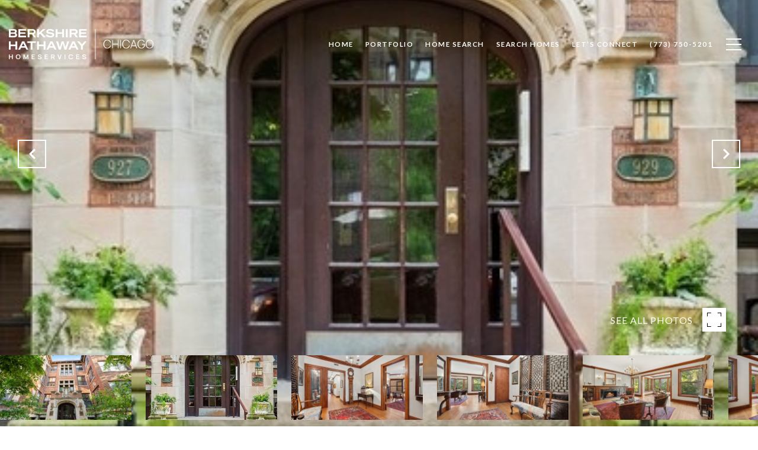

--- FILE ---
content_type: text/html; charset=utf-8
request_url: https://bss.luxurypresence.com/buttons/googleOneTap?companyId=54c1fb5f-34ae-4d17-b779-ba9b8ee94488&websiteId=01a9bcf9-49d6-4029-a1ea-015ca9c15356&pageId=43f04427-1bfe-4a6c-9a60-e366afbb2c42&sourceUrl=https%3A%2F%2Fkeithgoad.com%2Fproperties%2F929-w-argyle-street-unit-2w-chicago-il-60640-11429565&pageMeta=%7B%22sourceResource%22%3A%22properties%22%2C%22pageElementId%22%3A%221dbfa8a1-d8dd-4e39-b83c-46b27ae01757%22%2C%22pageQueryVariables%22%3A%7B%22property%22%3A%7B%22id%22%3A%221dbfa8a1-d8dd-4e39-b83c-46b27ae01757%22%7D%2C%22properties%22%3A%7B%22relatedNeighborhoodPropertyId%22%3A%221dbfa8a1-d8dd-4e39-b83c-46b27ae01757%22%2C%22sort%22%3A%22salesPrice%22%7D%2C%22neighborhood%22%3A%7B%7D%2C%22pressReleases%22%3A%7B%22propertyId%22%3A%221dbfa8a1-d8dd-4e39-b83c-46b27ae01757%22%7D%7D%7D
body_size: 2855
content:
<style>
  html, body {margin: 0; padding: 0;}
</style>
<script src="https://accounts.google.com/gsi/client" async defer></script>
<script>
const parseURL = (url) => {
    const a = document.createElement('a');
    a.href = url;
    return a.origin;
}

const login = (token, provider, source)  => {
  const origin = (window.location != window.parent.location)
    ? parseURL(document.referrer)
    : window.location.origin;  
  const xhr = new XMLHttpRequest();
  xhr.responseType = 'json';
  xhr.onreadystatechange = function() {
    if (xhr.readyState === 4) {
      const response = xhr.response;
      const msg = {
        event: response.status,
        provider: provider,
        source: source,
        token: token
      }
      window.parent.postMessage(msg, origin);
    }
  }
  xhr.withCredentials = true;
  xhr.open('POST', `${origin}/api/v1/auth/login`, true);
  xhr.setRequestHeader("Content-Type", "application/json;charset=UTF-8");
  xhr.send(JSON.stringify({
    token,
    provider,
    source,
    websiteId: '01a9bcf9-49d6-4029-a1ea-015ca9c15356',
    companyId: '54c1fb5f-34ae-4d17-b779-ba9b8ee94488',
    pageId: '43f04427-1bfe-4a6c-9a60-e366afbb2c42',
    sourceUrl: 'https://keithgoad.com/properties/929-w-argyle-street-unit-2w-chicago-il-60640-11429565',
    pageMeta: '{"sourceResource":"properties","pageElementId":"1dbfa8a1-d8dd-4e39-b83c-46b27ae01757","pageQueryVariables":{"property":{"id":"1dbfa8a1-d8dd-4e39-b83c-46b27ae01757"},"properties":{"relatedNeighborhoodPropertyId":"1dbfa8a1-d8dd-4e39-b83c-46b27ae01757","sort":"salesPrice"},"neighborhood":{},"pressReleases":{"propertyId":"1dbfa8a1-d8dd-4e39-b83c-46b27ae01757"}}}',
    utm: '',
    referrer: ''
  }));
}

function getExpirationCookie(expiresInMiliseconds) {
  const tomorrow  = new Date(Date.now() + expiresInMiliseconds); // The Date object returns today's timestamp
  return `keithgoad.com-SID=true; expires=${tomorrow.toUTCString()}; path=/; Secure; SameSite=None`;
}

function handleCredentialResponse(response) {
  document.cookie = getExpirationCookie(24 * 60 * 60 * 1000); // 1 day
  login(response.credential, 'GOOGLE', 'GOOGLE_SIGN_ON');
}

function handleClose() {
  const msg = {
    event: 'cancel',
    provider: 'GOOGLE',
    source: 'GOOGLE_SIGN_ON'
  }
  const origin = (window.location != window.parent.location)
    ? parseURL(document.referrer)
    : window.location.origin;
  window.parent.postMessage(msg, origin);
  document.cookie = getExpirationCookie(2 * 60 * 60 * 1000); // 2 hours
}

</script>
<div id="g_id_onload"
  data-client_id="673515100752-7s6f6j0qab4skl22cjpp7eirb2rjmfcg.apps.googleusercontent.com"
  data-callback="handleCredentialResponse"
  data-intermediate_iframe_close_callback="handleClose"
  data-state_cookie_domain = "keithgoad.com"
  data-allowed_parent_origin="https://keithgoad.com"
  data-skip_prompt_cookie="keithgoad.com-SID"
  data-cancel_on_tap_outside="false"
></div>

--- FILE ---
content_type: application/javascript
request_url: https://t.luxurypresence.com/divolte.js
body_size: 4038
content:
'use strict';(function(g){function t(){F||(m=C(!1),u.pageViewId=m,G=0)}function O(c){var a=[];for(b in c)c.hasOwnProperty(b)&&a.push(b);a.sort();var b="";for(var f=0;f<a.length;++f){var d=a[f],e=c[d];b+=d;b+="\x3d";for(d=0;d<e.length;++d)b+=e[d],b+=",";b+=";"}c=unescape(encodeURIComponent(b));return P(c)}function n(){this.b=[]}function H(c,a){var b=!1,f=setTimeout(function(){b||(b=!0,c.apply(this,arguments))},a);return function(){b||(b=!0,clearTimeout(f),c.apply(this,arguments))}}function Q(){var c=
G++;return m+c.toString(16)}function I(c,a,b,f,d){c=c+"\x3d"+a+"; path\x3d/; expires\x3d"+(new Date(f+1E3*b)).toUTCString()+"; max-age\x3d"+b;d&&(c+="; domain\x3d"+d);h.cookie=c}function J(c){return h.cookie.replace(new RegExp("(?:(?:^|.*;)\\s*"+c+"\\s*\\\x3d\\s*([^;]*).*$)|^.*$"),"$1")||null}function K(){return g.innerHeight||h.documentElement.clientHeight||k().clientHeight||h.documentElement.offsetHeight||k().offsetHeight}function L(){return g.innerWidth||h.documentElement.clientWidth||k().clientWidth||
h.documentElement.offsetWidth||k().offsetWidth}function k(){return h.body||h.getElementsByTagName("body").item(0)}var h=g.document,y=g.navigator,r=function(){function c(){throw"Divolte could not initialize itself.";}var a=h.currentScript,b;if("undefined"===typeof a){a=h.getElementsByTagName("script");for(var f=new RegExp("^(:?.*/)?"+"divolte.js".replace(/[.*+?^${}()|[\]\\]/g,"\\$\x26")+"(:?[?#].*)?$"),d=a.length-1;0<=d;--d){var e=a.item(d).src;f.test(e)&&("undefined"===typeof b?b=e:c('multiple script elements found with src\x3d"\u2026/divolte.js"'))}}else b=
a.src;"undefined"===typeof b&&c('could not locate script with src\x3d".../divolte.js"');return b}(),R=r.substr(0,1+r.lastIndexOf("/")),D=g.screen.availWidth,E=g.screen.availHeight,S=function(){var c=[0,10,20,5,15,16,1,11,21,6,7,17,2,12,22,23,8,18,3,13,14,24,9,19,4],a=[1,32898,32906,2147516416,32907,2147483649,2147516545,32777,138,136,2147516425,2147483658,2147516555,139,32905,32771,32770,128,32778,2147483658,2147516545,32896],b=[0,1,30,28,27,4,12,6,23,20,3,10,11,25,7,9,13,15,21,8,18,2,29,24,14];return function(f){var d,
e=[];for(d=0;25>d;d+=1)e[d]=0;if(15===f.length%16)f+="\u8001";else{for(f+="\u0001";15!==f.length%16;)f+="\x00";f+="\u8000"}for(var g=0;g<f.length;g+=16){for(d=0;16>d;d+=2)e[d/2]^=f.charCodeAt(g+d)+65536*f.charCodeAt(g+d+1);for(var h=0;22>h;h+=1){var l=[];for(d=0;5>d;d+=1)l[d]=e[d]^e[d+5]^e[d+10]^e[d+15]^e[d+20];var p=[];for(d=0;5>d;d+=1){var z=l[(d+1)%5];p[d]=l[(d+4)%5]^(z<<1|z>>>31)}l=[];for(d=0;25>d;d+=1){z=e[d]^p[d%5];var M=b[d];l[c[d]]=z<<M|z>>>32-M}for(d=0;5>d;d+=1)for(p=0;25>p;p+=5)e[p+d]=l[p+
d]^~l[p+(d+1)%5]&l[p+(d+2)%5];e[0]^=a[h]}}f=[];for(d=0;8>d;++d)g=e[d],f.push(g&255,g>>>8,g>>>16,g>>>24);return f}}(),P=function(){function c(a,b){var c=b&65535;return((b-c)*a|0)+(c*a|0)|0}return function(a,b){var f=a.length;b="undefined"!==typeof b?b:0;for(var d=f&-4,e,g=0;g<d;g+=4)e=a.charCodeAt(g)&255|(a.charCodeAt(g+1)&255)<<8|(a.charCodeAt(g+2)&255)<<16|(a.charCodeAt(g+3)&255)<<24,e=c(e,3432918353),e=(e&131071)<<15|e>>>17,e=c(e,461845907),b^=e,b=(b&524287)<<13|b>>>19,b=5*b+3864292196|0;e=0;switch(f%
4){case 3:e=(a.charCodeAt(d+2)&255)<<16;case 2:e|=(a.charCodeAt(d+1)&255)<<8;case 1:e|=a.charCodeAt(d)&255,e=c(e,3432918353),e=c((e&131071)<<15|e>>>17,461845907),b^=e}a=b^f;a=c(a^a>>>16,2246822507);a=c(a^a>>>13,3266489909);return a^a>>>16}}(),C=function(){function c(){var a=L(),b=K(),c=y.mimeTypes;if(c){var d="plugins:";for(var f=0,m=e.length;f<m;++f)d+=e[f]in c?"1":"0"}else d="";c=y.userAgent||"";f=y.platform||"";m=y.language||"";var n=y.systemLanguage||"",r=y.userLanguage||"",t=D?D.toString(36):
"",u=E?E.toString(36):"",v=a?a.toString(36):"";a=b?a.toString(36):"";if("ActiveXObject"in g){b="activex:";for(var q=0,w=h.length;q<w;++q){var x=h[q];try{var k=new ActiveXObject(x);b+="1";"getVersions"in k?b+="("+k.getVersions()+")":"getVariable"in k&&(b+="("+k.getVariable("$version")+")")}catch(U){b+="0"}}}else b="";return[c,f,m,n,r,t,u,v,a,d,b]}var a=Math,b=g.crypto||g.msCrypto,f="undefined"!==typeof b&&"undefined"!==typeof b.getRandomValues,d=f?function(a){a=new Uint8Array(a);b.getRandomValues(a);
return a}:function(b){for(var c=Array(b),d=0;d<b;++d)c[d]=a.floor(256*a.random());return c},e="application/pdf video/quicktime video/x-msvideo audio/x-pn-realaudio-plugin audio/mpeg3 application/googletalk application/x-mplayer2 application/x-director application/x-shockwave-flash application/x-java-vm application/x-googlegears application/x-silverlight".split(" "),h=["ShockwaveFlash.ShockwaveFlash.1","AcroPDF.PDF","AgControl.AgControl","QuickTime.QuickTime"],m=(new Date).getTime();return function(a){var b=
(new Date).getTime().toString(36);for(var e=g.location.href||"",h=d(32),l="",k=0;k<h.length;++k)l+=String.fromCharCode(h[k]);b=[b,e,l];f||b.push.apply(b,c());b=S(b.join(""));e="";h=0;for(l=b.length;h<l;++h)e+="ABCDEFGHIJKLMNOPQRSTUVWXYZabcdefghijklmnopqrstuvwxzy0123456789~_".charAt(b[h]&63);f||(e+="!");b=e;return"0:"+(a?m.toString(36)+":"+b:b)}}(),v=J("_dvp"),q=J("_dvs"),m=function(c){var a=c.indexOf("#");c=-1!==a?c.substring(a+1):null;if(null!==c&&-1!==c.indexOf("/"))throw"DVT not initialized correctly; page view ID may not contain a slash ('/').";
return c}(r),A=!v,B=!q,F=!!m;A&&(v=C(!0));B&&(q=C(!0));var G=0;n.prototype.g=function(c){var a=this.b;a.push(c);1===a.length&&this.m()};n.prototype.m=function(){var c=this.b[0];switch(typeof c){case "string":this.o(c);break;case "function":this.u(c);break;default:this.a()}};n.prototype.o=function(c){var a=this,b=new Image(1,1),f=H(function(){a.a()},750);b.onload=f;b.onerror=f;b.src=R+"event?"+c};n.prototype.u=function(c){c();this.a()};n.prototype.a=function(){var c=this.b;c.shift();0<c.length&&this.m()};
var N=new n,T=function(){function c(){this.a="";this.g=null}c.prototype.K=function(){this.b("(")};c.prototype.H=function(){this.g=null;this.b(")")};c.prototype.J=function(){this.b("a")};c.prototype.G=function(){this.b(".")};c.prototype.I=function(a){this.g=a};c.prototype.b=function(a,b){this.a+=a;null!==this.g&&(this.a+=c.a(this.g),this.a+="!",this.g=null);b&&(this.a+=b)};c.a=function(){var a=/[~!]/g;return function(b){return b.replace(a,"~$\x26")}}();c.prototype.F=function(a){this.b("s",c.a(a)+"!")};
c.prototype.C=function(a){if(isFinite(a)){var b=a===Math.floor(a)?a.toString(36):null,c=a.toExponential();a=String(a);null!==b&&b.length<=c.length&&b.length<=a.length?this.b("d",b+"!"):this.b("j",(c.length<a.length?c:a)+"!")}else this.encode(null,!1)};c.prototype.o=function(a){this.b(a?"t":"f")};c.prototype.B=function(){this.b("n")};c.prototype.m=function(a){this.J();for(var b=0;b<a.length;++b)this.encode(a[b],!0);this.G()};c.prototype.u=function(){function a(a,c){for(c=c.toString();c.length<a;)c=
"0"+c;return c}return function(b){this.encode(isFinite(b.valueOf())?b.getUTCFullYear()+"-"+a(2,b.getUTCMonth()+1)+"-"+a(2,b.getUTCDate())+"T"+a(2,b.getUTCHours())+":"+a(2,b.getUTCMinutes())+":"+a(2,b.getUTCSeconds())+"."+a(3,b.getUTCMilliseconds())+"Z":null,!1)}}();c.prototype.A=function(a){this.K();for(var b in a)Object.prototype.hasOwnProperty.call(a,b)&&(this.I(b),this.encode(a[b],!1));this.H()};c.prototype.D=function(a,b){if(null===a)this.B();else if("function"===typeof a.toJSON)this.encode(a.toJSON(),
b);else switch(Object.prototype.toString.call(a)){case "[object Array]":this.m(a);break;case "[object Date]":this.u(a);break;default:this.A(a)}};c.prototype.encode=function(a,b){switch(typeof a){case "string":this.F(a);break;case "number":this.C(a);break;case "boolean":this.o(a);break;case "object":this.D(a,b);break;case "undefined":b&&this.encode(null,!1);break;default:throw"Cannot encode of type: "+typeof a;}};c.b=function(a){var b=new c;b.encode(a,!1);a=b.a;return""!==a?a:void 0};return c.b}(),
u={partyId:v,sessionId:q,pageViewId:m,isNewPartyId:A,isFirstInSession:B,isServerPageView:F,signal:function(c,a){null===m&&t();if(c){var b=Q();var f=h.referrer,d=(new Date).getTime();c={p:v,s:q,v:m,e:b,c:d,n:A?"t":"f",f:B?"t":"f",l:g.location.href,r:f?f:void 0,i:D,j:E,k:g.devicePixelRatio,w:L(),h:K(),t:c};var e="",k={};f=function(a,b){0<e.length&&(e+="\x26");var c=k[a];"undefined"===typeof c&&(c=[],k[a]=c);c.push(b);e+=a+"\x3d"+encodeURIComponent(b)};for(var n in c)if(c.hasOwnProperty(n)){var l=c[n];
switch(typeof l){case "undefined":break;case "number":f(n,l.toString(36));break;default:f(n,l)}}"undefined"!==typeof a&&f("u",T(a));B=A=!1;I("_dvs",q,1800,d,"");I("_dvp",v,63072E3,d,"");f("x",O(k).toString(36));N.g(e)}else b=null;return b},whenCommitted:function(c,a){"undefined"!==typeof a&&(c=H(c,a));N.g(c)}};if("object"!==typeof g.divolte){"function"===typeof g.define&&g.define.amd?g.define(function(){return u}):"undefined"!==typeof g.module&&g.module.exports?g.module.exports=u:g.divolte=u;if("undefined"!==
typeof h.hidden){var w="hidden";var x="visibilitychange"}else"undefined"!==typeof h.mozHidden?(w="mozHidden",x="mozvisibilitychange"):"undefined"!==typeof h.msHidden?(w="msHidden",x="msvisibilitychange"):"undefined"!==typeof h.webkitHidden&&(w="webkitHidden",x="webkitvisibilitychange");h[w]?h.addEventListener&&h.removeEventListener?h.addEventListener(x,function a(){null===m&&!1===h[w]&&t();null!==m&&h.removeEventListener(x,a)}):t():t();"onpageshow"in g&&"onpagehide"in g&&g.addEventListener&&g.removeEventListener?
g.addEventListener("pagehide",function b(){g.removeEventListener("pagehide",b);g.addEventListener("pageshow",function(){t()})}):(r=g.history)&&typeof("undefined"!==r.navigationMode)&&(r.navigationMode="compatible")}return u})("undefined"!==typeof window?window:this);

--- FILE ---
content_type: application/javascript; charset=UTF-8
request_url: https://keithgoad.com/cdn-cgi/challenge-platform/h/b/scripts/jsd/13c98df4ef2d/main.js?
body_size: 4450
content:
window._cf_chl_opt={VnHPF6:'b'};~function(J0,i,G,I,P,k,L,Z){J0=Q,function(b,M,JB,a,K,c){for(JB={b:176,M:270,K:186,c:175,y:283,h:253,g:282,A:214,T:229,N:192},a=Q,K=b();!![];)try{if(c=-parseInt(a(JB.b))/1+-parseInt(a(JB.M))/2*(parseInt(a(JB.K))/3)+-parseInt(a(JB.c))/4+parseInt(a(JB.y))/5*(-parseInt(a(JB.h))/6)+-parseInt(a(JB.g))/7*(-parseInt(a(JB.A))/8)+parseInt(a(JB.T))/9+parseInt(a(JB.N))/10,c===M)break;else K.push(K.shift())}catch(y){K.push(K.shift())}}(J,368192),i=this||self,G=i[J0(180)],I=function(Jn,Jv,Js,Jd,Jf,J1,M,K,c){return Jn={b:215,M:271},Jv={b:200,M:261,K:200,c:200,y:239,h:200,g:225,A:261},Js={b:217},Jd={b:258},Jf={b:217,M:225,K:221,c:228,y:174,h:221,g:228,A:258,T:261,N:261,F:200,o:261,E:200,l:221,U:228,V:174,j:261,S:258,O:261,W:261,R:261,C:239},J1=J0,M=String[J1(Jn.b)],K={'h':function(y,JL){return JL={b:257,M:225},null==y?'':K.g(y,6,function(h,J2){return J2=Q,J2(JL.b)[J2(JL.M)](h)})},'g':function(y,A,T,J3,N,F,o,E,U,V,j,S,O,W,R,C,Y,D){if(J3=J1,null==y)return'';for(F={},o={},E='',U=2,V=3,j=2,S=[],O=0,W=0,R=0;R<y[J3(Jf.b)];R+=1)if(C=y[J3(Jf.M)](R),Object[J3(Jf.K)][J3(Jf.c)][J3(Jf.y)](F,C)||(F[C]=V++,o[C]=!0),Y=E+C,Object[J3(Jf.K)][J3(Jf.c)][J3(Jf.y)](F,Y))E=Y;else{if(Object[J3(Jf.h)][J3(Jf.g)][J3(Jf.y)](o,E)){if(256>E[J3(Jf.A)](0)){for(N=0;N<j;O<<=1,A-1==W?(W=0,S[J3(Jf.T)](T(O)),O=0):W++,N++);for(D=E[J3(Jf.A)](0),N=0;8>N;O=D&1.08|O<<1.89,W==A-1?(W=0,S[J3(Jf.T)](T(O)),O=0):W++,D>>=1,N++);}else{for(D=1,N=0;N<j;O=O<<1.51|D,A-1==W?(W=0,S[J3(Jf.T)](T(O)),O=0):W++,D=0,N++);for(D=E[J3(Jf.A)](0),N=0;16>N;O=D&1|O<<1,A-1==W?(W=0,S[J3(Jf.N)](T(O)),O=0):W++,D>>=1,N++);}U--,0==U&&(U=Math[J3(Jf.F)](2,j),j++),delete o[E]}else for(D=F[E],N=0;N<j;O=D&1.18|O<<1.09,A-1==W?(W=0,S[J3(Jf.o)](T(O)),O=0):W++,D>>=1,N++);E=(U--,U==0&&(U=Math[J3(Jf.E)](2,j),j++),F[Y]=V++,String(C))}if(E!==''){if(Object[J3(Jf.l)][J3(Jf.U)][J3(Jf.V)](o,E)){if(256>E[J3(Jf.A)](0)){for(N=0;N<j;O<<=1,W==A-1?(W=0,S[J3(Jf.o)](T(O)),O=0):W++,N++);for(D=E[J3(Jf.A)](0),N=0;8>N;O=D&1.07|O<<1,A-1==W?(W=0,S[J3(Jf.o)](T(O)),O=0):W++,D>>=1,N++);}else{for(D=1,N=0;N<j;O=D|O<<1,W==A-1?(W=0,S[J3(Jf.j)](T(O)),O=0):W++,D=0,N++);for(D=E[J3(Jf.S)](0),N=0;16>N;O=D&1.56|O<<1.39,W==A-1?(W=0,S[J3(Jf.o)](T(O)),O=0):W++,D>>=1,N++);}U--,U==0&&(U=Math[J3(Jf.F)](2,j),j++),delete o[E]}else for(D=F[E],N=0;N<j;O=D&1.54|O<<1,W==A-1?(W=0,S[J3(Jf.O)](T(O)),O=0):W++,D>>=1,N++);U--,U==0&&j++}for(D=2,N=0;N<j;O=1&D|O<<1.31,W==A-1?(W=0,S[J3(Jf.W)](T(O)),O=0):W++,D>>=1,N++);for(;;)if(O<<=1,A-1==W){S[J3(Jf.R)](T(O));break}else W++;return S[J3(Jf.C)]('')},'j':function(y,J4){return J4=J1,null==y?'':y==''?null:K.i(y[J4(Js.b)],32768,function(h,J5){return J5=J4,y[J5(Jd.b)](h)})},'i':function(y,A,T,J6,N,F,o,E,U,V,j,S,O,W,R,C,D,Y){for(J6=J1,N=[],F=4,o=4,E=3,U=[],S=T(0),O=A,W=1,V=0;3>V;N[V]=V,V+=1);for(R=0,C=Math[J6(Jv.b)](2,2),j=1;C!=j;Y=S&O,O>>=1,0==O&&(O=A,S=T(W++)),R|=(0<Y?1:0)*j,j<<=1);switch(R){case 0:for(R=0,C=Math[J6(Jv.b)](2,8),j=1;C!=j;Y=O&S,O>>=1,O==0&&(O=A,S=T(W++)),R|=(0<Y?1:0)*j,j<<=1);D=M(R);break;case 1:for(R=0,C=Math[J6(Jv.b)](2,16),j=1;j!=C;Y=S&O,O>>=1,O==0&&(O=A,S=T(W++)),R|=(0<Y?1:0)*j,j<<=1);D=M(R);break;case 2:return''}for(V=N[3]=D,U[J6(Jv.M)](D);;){if(W>y)return'';for(R=0,C=Math[J6(Jv.b)](2,E),j=1;j!=C;Y=S&O,O>>=1,0==O&&(O=A,S=T(W++)),R|=(0<Y?1:0)*j,j<<=1);switch(D=R){case 0:for(R=0,C=Math[J6(Jv.K)](2,8),j=1;C!=j;Y=S&O,O>>=1,0==O&&(O=A,S=T(W++)),R|=(0<Y?1:0)*j,j<<=1);N[o++]=M(R),D=o-1,F--;break;case 1:for(R=0,C=Math[J6(Jv.c)](2,16),j=1;j!=C;Y=O&S,O>>=1,0==O&&(O=A,S=T(W++)),R|=j*(0<Y?1:0),j<<=1);N[o++]=M(R),D=o-1,F--;break;case 2:return U[J6(Jv.y)]('')}if(F==0&&(F=Math[J6(Jv.h)](2,E),E++),N[D])D=N[D];else if(D===o)D=V+V[J6(Jv.g)](0);else return null;U[J6(Jv.A)](D),N[o++]=V+D[J6(Jv.g)](0),F--,V=D,F==0&&(F=Math[J6(Jv.b)](2,E),E++)}}},c={},c[J1(Jn.M)]=K.h,c}(),P={},P[J0(207)]='o',P[J0(244)]='s',P[J0(205)]='u',P[J0(291)]='z',P[J0(184)]='n',P[J0(208)]='I',P[J0(247)]='b',k=P,i[J0(285)]=function(M,K,y,h,Jg,Jh,Jy,JQ,A,T,N,F,o,E){if(Jg={b:210,M:248,K:216,c:210,y:242,h:279,g:287,A:242,T:279,N:287,F:190,o:254,E:217,l:213,U:250},Jh={b:219,M:217,K:195},Jy={b:221,M:228,K:174,c:261},JQ=J0,null===K||void 0===K)return h;for(A=B(K),M[JQ(Jg.b)][JQ(Jg.M)]&&(A=A[JQ(Jg.K)](M[JQ(Jg.c)][JQ(Jg.M)](K))),A=M[JQ(Jg.y)][JQ(Jg.h)]&&M[JQ(Jg.g)]?M[JQ(Jg.A)][JQ(Jg.T)](new M[(JQ(Jg.N))](A)):function(U,Jq,V){for(Jq=JQ,U[Jq(Jh.b)](),V=0;V<U[Jq(Jh.M)];U[V]===U[V+1]?U[Jq(Jh.K)](V+1,1):V+=1);return U}(A),T='nAsAaAb'.split('A'),T=T[JQ(Jg.F)][JQ(Jg.o)](T),N=0;N<A[JQ(Jg.E)];F=A[N],o=H(M,K,F),T(o)?(E=o==='s'&&!M[JQ(Jg.l)](K[F]),JQ(Jg.U)===y+F?g(y+F,o):E||g(y+F,K[F])):g(y+F,o),N++);return h;function g(U,V,JJ){JJ=Q,Object[JJ(Jy.b)][JJ(Jy.M)][JJ(Jy.K)](h,V)||(h[V]=[]),h[V][JJ(Jy.c)](U)}},L=J0(194)[J0(278)](';'),Z=L[J0(190)][J0(254)](L),i[J0(245)]=function(M,K,JT,Jb,y,h,g,A){for(JT={b:235,M:217,K:288,c:261,y:203},Jb=J0,y=Object[Jb(JT.b)](K),h=0;h<y[Jb(JT.M)];h++)if(g=y[h],'f'===g&&(g='N'),M[g]){for(A=0;A<K[y[h]][Jb(JT.M)];-1===M[g][Jb(JT.K)](K[y[h]][A])&&(Z(K[y[h]][A])||M[g][Jb(JT.c)]('o.'+K[y[h]][A])),A++);}else M[g]=K[y[h]][Jb(JT.y)](function(T){return'o.'+T})},X();function H(M,K,y,Je,J8,h){J8=(Je={b:234,M:242,K:289,c:249},J0);try{return K[y][J8(Je.b)](function(){}),'p'}catch(g){}try{if(null==K[y])return void 0===K[y]?'u':'x'}catch(A){return'i'}return M[J8(Je.M)][J8(Je.K)](K[y])?'a':K[y]===M[J8(Je.M)]?'p5':!0===K[y]?'T':K[y]===!1?'F':(h=typeof K[y],J8(Je.c)==h?x(M,K[y])?'N':'f':k[h]||'?')}function B(M,Jc,J9,K){for(Jc={b:216,M:235,K:269},J9=J0,K=[];M!==null;K=K[J9(Jc.b)](Object[J9(Jc.M)](M)),M=Object[J9(Jc.K)](M));return K}function v(b,M,JV,JU,Jl,JE,Ji,K,c){JV={b:236,M:260,K:231,c:209,y:265,h:262,g:188,A:274,T:284,N:202,F:280,o:259,E:204,l:177,U:271,V:218},JU={b:199},Jl={b:201,M:233,K:198},JE={b:202},Ji=J0,K=i[Ji(JV.b)],c=new i[(Ji(JV.M))](),c[Ji(JV.K)](Ji(JV.c),Ji(JV.y)+i[Ji(JV.h)][Ji(JV.g)]+Ji(JV.A)+K.r),K[Ji(JV.T)]&&(c[Ji(JV.N)]=5e3,c[Ji(JV.F)]=function(JG){JG=Ji,M(JG(JE.b))}),c[Ji(JV.o)]=function(JI){JI=Ji,c[JI(Jl.b)]>=200&&c[JI(Jl.b)]<300?M(JI(Jl.M)):M(JI(Jl.K)+c[JI(Jl.b)])},c[Ji(JV.E)]=function(JP){JP=Ji,M(JP(JU.b))},c[Ji(JV.l)](I[Ji(JV.U)](JSON[Ji(JV.V)](b)))}function d(b,JF,JM){return JF={b:272},JM=J0,Math[JM(JF.b)]()<b}function X(JC,JR,JO,Jx,b,M,K,c,y){if(JC={b:236,M:284,K:189,c:243,y:273,h:273,g:183,A:226},JR={b:189,M:243,K:226},JO={b:246},Jx=J0,b=i[Jx(JC.b)],!b)return;if(!s())return;(M=![],K=b[Jx(JC.M)]===!![],c=function(Ju,h){if(Ju=Jx,!M){if(M=!![],!s())return;h=f(),v(h.r,function(g){e(b,g)}),h.e&&n(Ju(JO.b),h.e)}},G[Jx(JC.K)]!==Jx(JC.c))?c():i[Jx(JC.y)]?G[Jx(JC.h)](Jx(JC.g),c):(y=G[Jx(JC.A)]||function(){},G[Jx(JC.A)]=function(Jr){Jr=Jx,y(),G[Jr(JR.b)]!==Jr(JR.M)&&(G[Jr(JR.K)]=y,c())})}function x(M,K,JX,J7){return JX={b:266,M:221,K:286,c:174,y:288,h:196},J7=J0,K instanceof M[J7(JX.b)]&&0<M[J7(JX.b)][J7(JX.M)][J7(JX.K)][J7(JX.c)](K)[J7(JX.y)](J7(JX.h))}function n(c,y,JS,Jk,h,g,A,T,N,F,o,E){if(JS={b:224,M:223,K:236,c:265,y:262,h:188,g:251,A:193,T:260,N:231,F:209,o:202,E:280,l:240,U:290,V:178,j:281,S:264,O:262,W:206,R:227,C:256,Y:182,m:230,D:181,Jw:197,JO:177,JW:271},Jk=J0,!d(.01))return![];g=(h={},h[Jk(JS.b)]=c,h[Jk(JS.M)]=y,h);try{A=i[Jk(JS.K)],T=Jk(JS.c)+i[Jk(JS.y)][Jk(JS.h)]+Jk(JS.g)+A.r+Jk(JS.A),N=new i[(Jk(JS.T))](),N[Jk(JS.N)](Jk(JS.F),T),N[Jk(JS.o)]=2500,N[Jk(JS.E)]=function(){},F={},F[Jk(JS.l)]=i[Jk(JS.y)][Jk(JS.U)],F[Jk(JS.V)]=i[Jk(JS.y)][Jk(JS.j)],F[Jk(JS.S)]=i[Jk(JS.O)][Jk(JS.W)],F[Jk(JS.R)]=i[Jk(JS.y)][Jk(JS.C)],o=F,E={},E[Jk(JS.Y)]=g,E[Jk(JS.m)]=o,E[Jk(JS.D)]=Jk(JS.Jw),N[Jk(JS.JO)](I[Jk(JS.JW)](E))}catch(l){}}function s(Jo,JK,b,M,K,c){return Jo={b:236,M:267,K:277},JK=J0,b=i[JK(Jo.b)],M=3600,K=Math[JK(Jo.M)](+atob(b.t)),c=Math[JK(Jo.M)](Date[JK(Jo.K)]()/1e3),c-K>M?![]:!![]}function Q(q,b,z){return z=J(),Q=function(M,K,i){return M=M-174,i=z[M],i},Q(q,b)}function f(JN,Jz,K,c,y,h,g){Jz=(JN={b:237,M:241,K:232,c:238,y:187,h:179,g:252,A:220,T:211,N:276,F:255,o:268},J0);try{return K=G[Jz(JN.b)](Jz(JN.M)),K[Jz(JN.K)]=Jz(JN.c),K[Jz(JN.y)]='-1',G[Jz(JN.h)][Jz(JN.g)](K),c=K[Jz(JN.A)],y={},y=BAnB4(c,c,'',y),y=BAnB4(c,c[Jz(JN.T)]||c[Jz(JN.N)],'n.',y),y=BAnB4(c,K[Jz(JN.F)],'d.',y),G[Jz(JN.h)][Jz(JN.o)](K),h={},h.r=y,h.e=null,h}catch(A){return g={},g.r={},g.e=A,g}}function J(Jm){return Jm='/jsd/oneshot/13c98df4ef2d/0.31478455757964735:1764639211:hOD9AGKTsODRVNor-GEkyW2IvIrrRH_9n8VqkPwgpxk/,parent,navigator,now,split,from,ontimeout,NUDr6,59668lrWQTT,3005jHPmdI,api,BAnB4,toString,Set,indexOf,isArray,wfJU3,symbol,call,1402012UuoGUH,555322NPxcPo,send,chlApiUrl,body,document,source,errorInfoObject,DOMContentLoaded,number,postMessage,1857ZZTkiv,tabIndex,VnHPF6,readyState,includes,cloudflare-invisible,5584410zSBBKV,/invisible/jsd,_cf_chl_opt;WVJdi2;tGfE6;eHFr4;rZpcH7;DMab5;uBWD2;TZOO6;NFIEc5;SBead5;rNss8;ssnu4;WlNXb1;QNPd6;BAnB4;Jxahl3;fLDZ5;fAvt5,splice,[native code],jsd,http-code:,xhr-error,pow,status,timeout,map,onerror,undefined,BHcSU3,object,bigint,POST,Object,clientInformation,sid,isNaN,136zBnBil,fromCharCode,concat,length,stringify,sort,contentWindow,prototype,detail,error,msg,charAt,onreadystatechange,chlApiClientVersion,hasOwnProperty,5753097WWrvAc,chctx,open,style,success,catch,keys,__CF$cv$params,createElement,display: none,join,chlApiSitekey,iframe,Array,loading,string,Jxahl3,error on cf_chl_props,boolean,getOwnPropertyNames,function,d.cookie,/b/ov1/0.31478455757964735:1764639211:hOD9AGKTsODRVNor-GEkyW2IvIrrRH_9n8VqkPwgpxk/,appendChild,48rBfvKT,bind,contentDocument,mAxV0,GaK0739zZlmAIL-JTcb4RsQEShqVxB+ek5Mg1NjUytidufWn8$Y2F6XDPrOCvHwpo,charCodeAt,onload,XMLHttpRequest,push,_cf_chl_opt,event,chlApiRumWidgetAgeMs,/cdn-cgi/challenge-platform/h/,Function,floor,removeChild,getPrototypeOf,206Rtrexx,WspnK,random,addEventListener'.split(','),J=function(){return Jm},J()}function e(K,c,JY,JH,y,h,g){if(JY={b:191,M:284,K:233,c:181,y:212,h:263,g:233,A:275,T:185,N:181,F:223,o:222,E:275,l:185},JH=J0,y=JH(JY.b),!K[JH(JY.M)])return;c===JH(JY.K)?(h={},h[JH(JY.c)]=y,h[JH(JY.y)]=K.r,h[JH(JY.h)]=JH(JY.g),i[JH(JY.A)][JH(JY.T)](h,'*')):(g={},g[JH(JY.N)]=y,g[JH(JY.y)]=K.r,g[JH(JY.h)]=JH(JY.F),g[JH(JY.o)]=c,i[JH(JY.E)][JH(JY.l)](g,'*'))}}()

--- FILE ---
content_type: text/javascript
request_url: https://maps.googleapis.com/maps-api-v3/api/js/63/1b/streetview.js
body_size: 17088
content:
google.maps.__gjsload__('streetview', function(_){var IT=function(a){return _.B(a,HT,1)},i0a=function(a,b){return _.sv(a,1,JT,b)},j0a=function(a){return _.xf(a,JT,1)},k0a=function(a){return _.Zf(a,JT,2)},l0a=function(a){_.Ag(a,1,75)},m0a=function(a){return _.Ag(a,2,96)},n0a=function(a){return _.lg(a,3)},o0a=function(a,b){_.Gw(a,3,b)},p0a=function(a){return _.lg(a,4)},q0a=function(a,b){_.Gw(a,4,b)},r0a=function(a){return _.xI(a,1)},KT=function(a){return _.B(a,_.XA,1)},LT=function(a){return _.B(a,s0a,3)},t0a=function(a){return _.tf(a,s0a,3)},v0a=function(a){return _.B(a,
u0a,4)},w0a=function(a){return _.tf(a,u0a,4)},MT=function(a,b){return _.Gg(a,1,b)},NT=function(a){return _.yg(a,2,!0)},OT=function(a){_.Gg(a,3,2)},PT=function(a){return _.yf(a,1,x0a)},y0a=function(a){return _.gg(a,1)},z0a=function(a){return _.Jg(a,1)},A0a=function(a){return _.hg(a,2)},B0a=function(a){return _.AI(a,2)},C0a=function(a){return _.B(a,HT,1)},D0a=function(a){return _.Zf(a,HT,3)},E0a=function(a){return _.B(a,HT,6)},F0a=function(a){return _.B(a,HT,7)},G0a=function(a){return _.B(a,HT,8)},
QT=function(a){return _.B(a,H0a,8)},I0a=function(a){return _.Wf(a,RT,1)},K0a=function(a){return _.yf(a,3,J0a)},ST=function(a,b){return _.vv(a,1,b)},M0a=function(a){return _.Wf(a,L0a,11)},TT=function(a){return _.mg(a,1)},N0a=function(a){return _.lg(a,4)},O0a=function(a){return _.pI(a,4)},P0a=function(a){return _.gg(a,1)},R0a=function(a){return _.B(a,Q0a,2)},UT=function(a,b){return _.sv(a,1,S0a,b)},T0a=function(a){return _.gg(a,1)},U0a=function(a){return _.B(a,H0a,2)},V0a=function(a){return _.gg(a,
1)},WT=function(a){return _.B(a,VT,2)},W0a=function(a){return _.B(a,RT,2)},X0a=function(a){return _.B(a,RT,3)},Z0a=function(a){return _.B(a,Y0a,4)},$0a=function(a){return _.E(a,1)},a1a=function(a){return _.mg(a,2,1)},XT=function(a){return _.B(a,_.Cma,1)},YT=function(a){return _.gg(a,1)},b1a=function(a){_.yg(a,3,!0)},c1a=function(a,b){_.Gg(a,1,b)},e1a=function(a){return _.Wf(a,d1a,1)},ZT=function(a){return _.Wf(a,f1a,11)},h1a=function(a){return _.Wf(a,g1a,9)},i1a=function(a){return _.Wf(a,_.XA,1)},
j1a=function(a,b){return a.Dg.Dg(a.Eg+"/$rpc/google.internal.maps.mapsjs.v1.MapsJsInternalService/SingleImageSearch",b,{},_.Rna)},k1a=function(a){const b=Date.now().toString(36);return _.Eg(a,7,b.substr(b.length-6))},l1a=function(a){return _.yg(a,11,!1)},m1a=function(a,b){const c=l1a(k1a(_.Gg(a.Eg,10,b)));_.CI(a.Ig,()=>{a.Jg(c,d=>{if(!a.Hg&&(_.px=a.Hg=!0,d.getStatus()===0)){var e=_.B(d,_.cr,6);e=_.eg(e,1)!=null?e.getStatus():_.fg(d,3)?1:3;const f=_.Wf(d,_.cr,6);e===3?_.oz():e===2&&(_.eg(f,1)!=null||
_.kw(f,_.B(d,_.cr,6).getStatus()));a.Gg(f);_.E(d,4)&&_.Am(_.E(d,4))}_.qx()})})},$T=function(a,b){return a<b?-1:a>b?1:0},n1a=function(a,b){let c=0;a=_.EI(String(a)).split(".");b=_.EI(String(b)).split(".");const d=Math.max(a.length,b.length);for(let g=0;c==0&&g<d;g++){var e=a[g]||"",f=b[g]||"";do{e=/(\d*)(\D*)(.*)/.exec(e)||["","","",""];f=/(\d*)(\D*)(.*)/.exec(f)||["","","",""];if(e[0].length==0&&f[0].length==0)break;c=$T(e[1].length==0?0:parseInt(e[1],10),f[1].length==0?0:parseInt(f[1],10))||$T(e[2].length==
0,f[2].length==0)||$T(e[2],f[2]);e=e[3];f=f[3]}while(c==0)}return c},aU=function(a){return _.mAa(o1a,a,function(){return n1a(_.wea,a)>=0})},bU=function(a,b){a=_.$w(b,360)-_.$w(a,360);a>180?a-=360:a<=-180&&(a=360+a);return a},p1a=function(a,b,c=!1){return new _.hn(_.ql(a),_.ql(b),c)},cU=function(a,b){return{w:a.w*b.w-a.x*b.x-a.y*b.y-a.z*b.z,x:a.w*b.x+a.x*b.w+a.y*b.z-a.z*b.y,y:a.w*b.y-a.x*b.z+a.y*b.w+a.z*b.x,z:a.w*b.z+a.x*b.y-a.y*b.x+a.z*b.w}},r1a=function(a,b){if(b==2)return a;if(b==3)return"F:"+a;
const c=new _.VL;_.Gg(c,1,b);_.Eg(c,2,a);try{return _.bc(q1a(c),3)}catch(d){return _.nAa(String.fromCharCode(8)+String.fromCharCode(b)+String.fromCharCode(18)+String.fromCharCode(a.length)+a)}},s1a=function(a,b,c){_.KDa(b,c);c=b.items[c];const d=_.qs(b.Ol.url,!b.Ol.Gv,b.Ol.Gv);a=_.vL(d,a,c.segment,b.lm,b.anchor,b.Ol.size);_.Bx(a,_.ep);return a},t1a=function(){if(!window.WebGLRenderingContext)return!1;if(dU!==null)return dU;var a=document.createElement("canvas");if(a.getContext){var b=null,c=["webgl",
"experimental-webgl","webkit-3d","moz-webgl"];for(let d=0;d<c.length;++d){try{b=a.getContext(c[d])}catch(e){}if(b)break}a=b}else a=null;return dU=!!a},fU=function(a){_.iL.call(this,a,eU);_.AK(a,eU)||_.zK(a,eU,{options:0},["div",,1,0,[" ",["div",,,12,[""," ",["div",576,1,1,"Meeuwstraat 6"]," ",["div",576,1,2,"Ten Boer, The Netherlands"]," ",["div",576,1,3,[" ",["a",,1,4,[" ",["div",576,1,5,"Simon Zwarts"]," "]]," "]]," "]]," ",["div",576,1,6,[" ",["a",576,1,7," View on Google Maps "]," "]]," ",["div",
576,1,8," <p>Custom Imagery</p> "]," ",["div",576,1,9]," ",["div",576,1,10,[""," ",["a",576,1,11,[" ",["div",,,13]," "]]," "]]," "]],[],u1a())},v1a=function(a){return a.Kj},w1a=function(a){return _.aK(a.options,b=>_.mv(b,5))},x1a=function(a){return a.Vl},y1a=function(a){return a.vp},z1a=function(){return"address.click"},A1a=function(a){return _.aK(a.options,b=>_.mv(b,3))},B1a=function(a){return!_.aK(a.options,b=>_.mv(b,4))},C1a=function(a){return _.ZJ(a.options,"",b=>_.E(b,7))},u1a=function(){return[["$t",
"t-bDow0pNywiw","$a",[7,,,,,"gm-iv-address"]],["var",function(a){return a.Kj=_.aK(a.options,b=>_.mv(b,5))?"":_.ZJ(a.options,"",b=>_.E(b,1))},"$dc",[v1a,!1],"$a",[7,,,,,"gm-iv-short-address-description"],"$a",[7,,,w1a,,"gm-iv-hidden"],"$c",[,,v1a]],["var",function(a){return a.Vl=_.aK(a.options,b=>_.mv(b,5))?"":_.ZJ(a.options,"",b=>_.E(b,2))},"$dc",[x1a,!1],"$a",[7,,,,,"gm-iv-long-address-description"],"$a",[7,,,w1a,,"gm-iv-hidden"],"$c",[,,x1a]],["$a",[7,,,,,"gm-iv-profile-url"],"$a",[7,,,function(a){return!_.aK(a.options,
b=>_.mv(b,5))},,"gm-iv-hidden"]],["$a",[8,1,,,function(a){return _.ZJ(a.options,"",b=>_.E(b,5))},"href",,,1],"$a",[0,,,,"_blank","target",,1]],["var",function(a){return a.vp=_.ZJ(a.options,"",b=>_.E(b,1))},"$dc",[y1a,!1],"$a",[7,,,,,"gm-iv-profile-link"],"$c",[,,y1a]],["$a",[7,,,,,"gm-iv-address-link"],"$a",[7,,,function(a){return!_.aK(a.options,b=>_.mv(b,3))},,"gm-iv-hidden"],"$a",[22,,,,z1a,"jsaction"]],["$a",[8,1,,A1a,function(a){return _.ZJ(a.options,"",b=>_.E(b,3))},"href",,,1],"$a",[0,,,,"_blank",
"target"]],["$a",[7,,,,,"gm-iv-address-custom"],"$a",[7,,,A1a,,"gm-iv-hidden"]],["$a",[7,,,,,"gm-iv-vertical-separator"],"$a",[7,,,B1a,,"gm-iv-hidden"]],["$a",[7,,,,,"gm-iv-marker"],"$a",[7,,,B1a,,"gm-iv-hidden"],"$a",[22,,,,z1a,"jsaction"]],["$a",[7,,,,,"gm-iv-marker-link"],"$a",[8,1,,function(a){return _.aK(a.options,b=>_.mv(b,4))},function(a){return _.ZJ(a.options,"",b=>_.E(b,4))},"href",,,1],"$a",[0,,,function(a){return _.aK(a.options,b=>_.mv(b,7))&&_.ZJ(a.options,"",b=>_.E(b,7))!=""},C1a,"aria-label",
,,1],"$a",[0,,,,C1a,"title",,,1],"$a",[0,,,,"_blank","target"]],["$a",[7,,,,,"gm-iv-address-description",,1]],["$a",[7,,,,,"gm-iv-marker-icon",,1],"$a",[7,,,,,"gm-iv-marker-icon-background",,1]]]},gU=function(a){var b=a.get("pov");const c=a.Eg,d=a.get("pano"),e=a.get("location");b&&e&&(e.latLng?(b=_.JDa(b,e.latLng,d,a.Dg),b=_.Eg(c,3,b),_.Eg(b,7,"Show location on map")):(b=_.rf(c,3),_.Eg(b,7,"")),a.Fg.update([c]))},D1a=function(a){var b=_.rC.Vi();_.yg(a,2,b)},J1a=function(a,b=!1){_.Vu(E1a,a,b);_.Vu(F1a,
a);_.Vu(G1a,a,b);_.Vu(H1a,a,b);_.Vu(I1a,a)},iU=function(a){_.iL.call(this,a,hU);_.AK(a,hU)||_.zK(a,hU,{options:0},["div",,1,0,[" ",["button",,1,1,[" ",["div",576,1,2]," "]]," "]],[],K1a())},L1a=function(a){return _.ZJ(a.options,"",b=>b.getTitle())},K1a=function(){return[["$t","t-_EPk2VOG1I0","$a",[7,,,,,"gm-iv-container"]],["$a",[7,,,,,"gm-iv-close",,1],"$a",[0,,,,L1a,"aria-label",,,1],"$a",[0,,,,L1a,"title",,,1],"$a",[0,,,,"button","type",,1],"$a",[22,,,,function(){return"closeControl.click"},"jsaction",
,1]],["$a",[7,,,,,"gm-iv-back"],"$a",[7,,,function(a){return _.ZJ(a.options,!1,b=>b.Rx())},,"gm-iv-back-rtl"]]]},M1a=function(a){const b=a.get("result");if(b){var c=b.copyright||"";if(a.get("imageDateControl")){var d;a:{if(d=b.imageDate)if(d=_.Zda(d)){d="Image Date: "+d;break a}d=void 0}d&&(c&&(c+=" - "),c+=d)}a.set("imageDate",b.imageDate);a.set("copyright",c);a.set("disabled",b.disabled);a.set("floorId",b.wA);a.set("floors",b.SJ);a.set("scene",b.UM);a.set("takeDownUrl",b.takeDownUrl)}},jU=function(a,
b){var c=a.get("size"),d=a.get("zoom");const e=a.Jg,f=a.worldSize;f&&c&&_.pm(d)&&_.pm(e)&&(c=_.mm(Math.ceil(_.dx(c.width/(.25*Math.pow(2,1-d))/a.tileSize.width)),0,e),d=a.get("tileZoom"),c!==d||b)&&(b=Math.pow(2,c-e),a.set("worldSize",new _.Jo(Math.round(f.width*b),Math.round(f.height*b))),a.set("tileZoom",c))},N1a=function(a){a.Lg&&a.get("shouldAutoFocus")&&a.Dg.focus();a.set("shouldAutoFocus",!1)},O1a=function(a){a.get("pendingFocus")&&a.Dg&&(a.get("visible")?a.Dg.focus():console.warn("Setting focus on StreetView was ignored. This is most likely due to StreetView not being visible yet."),
a.set("pendingFocus",!1))},Q1a=async function(a){await kU(a);P1a(a);a.Dg||(a.Fg=!1,a.set("motionTracking",!1),a.Fg=!0);lU(a)},R1a=function(a){var b=a.get("pov");if(a.orientation&&b){var c=a.orientation;const d=c.w*c.w+c.x*c.x+c.y*c.y+c.z*c.z,e=_.pl(b.heading/2);b=_.pl(b.pitch/2);a.Eg=cU(cU({w:Math.cos(e),x:0,y:0,z:-Math.sin(e)},{w:Math.cos(b),x:Math.sin(b),y:0,z:0}),{w:c.w/d,x:-c.x/d,y:-c.y/d,z:-c.z/d})}},kU=async function(a){if(!a.Dg)if(a.Ig)try{a.Gg=await window.DeviceOrientationEvent.requestPermission(),
a.Dg=a.Gg==="granted"}catch(b){a.Dg=!1}else a.Dg=!0},lU=function(a){var b=a.get("enabled");const c=a.get("disableDefaultUI");b=a.Jg&&(b||b===void 0&&!c);a.container.style.display=b?"":"none";_.On(a.container,"resize");a.get("motionTracking")!=0&&b?(a.button.disabled=!1,a.button.classList.add("gm-tracking-on"),a.button.setAttribute("aria-pressed","true"),a.icon.src=_.YM["motion_tracking_on.svg"]):(b=a.Gg==="denied",a.button.disabled=b,a.button.classList.remove("gm-tracking-on"),a.button.setAttribute("aria-pressed",
"false"),a.icon.src=b?_.YM["motion_tracking_permission_denied.svg"]:_.YM["motion_tracking_off.svg"])},P1a=function(a){!a.Hg&&a.Dg&&(_.gx(window,"deviceorientation",a,a.Kg),_.gx(window,"orientationchange",a,a.Lg),a.Hg=!0)},T1a=function(a){const b=a.Eg.next(),c=a.Hg,d=a.Gg();S1a(a,new _.br(d.heading+(c.heading-d.heading)*(1-b),c.pitch+(d.pitch-c.pitch)*b,c.zoom+(d.zoom-c.zoom)*b));_.gM(a.Eg)?a.Dg=window.setTimeout(()=>{T1a(a)},0):(a.Dg=0,a.set("inMotion",!1))},S1a=function(a,b){a.Ig=!0;a.set("pov",
b);a.Ig=!1},U1a=function(a,b,c,d){const e=a.hq,f=a.properties;var g=b.dm();g=b.get("standAlone")?e:g;d.wL(a,f,e,g,c,b.controls,b,b.Fl)},V1a=function(a){var b=a.__gm;a=b.get("innerContainer");const c=new _.bN({Gq:!1,Hq:!1,ownerElement:a,mu:!1,yu:"street_view"});b=b.get("ariaDescribedBy");c.element.id=b;c.element.style.display="none";a.appendChild(c.element)},W1a=function(a){mU(a,"addressControl","Sac",148996,148997);mU(a,"clickToGo","Scg",148999,149E3);mU(a,"disableDefaultUI","Sdd",149003,149004);
mU(a,"disableDoubleClickZoom","Sdc",149005,149006);mU(a,"enableCloseButton","Scb",149007,149008);mU(a,"imageDateControl","Sid",149009,149010);mU(a,"linksControl","Slc",149014,149015);mU(a,"panControl","Spc",149030,149031);mU(a,"scrollwheel","Scw",149032,149033);mU(a,"zoomControl","Szc",149047,149048);nU(a,"addressControlOptions","Sap",{[11]:148982,[10]:148983,[12]:148984,[6]:148985,[4]:148986,[5]:148987,[9]:148988,[8]:148990,[7]:148991,[2]:148992,[13]:148995,[3]:148993,[1]:148994});nU(a,"panControlOptions",
"Spp",{[11]:149017,[10]:149018,[12]:149019,[6]:149020,[4]:149021,[5]:149022,[9]:149023,[8]:149024,[7]:149025,[2]:149026,[13]:149029,[3]:149027,[1]:149028});nU(a,"zoomControlOptions","Szp",{[11]:149034,[10]:149035,[12]:149036,[6]:149037,[4]:149038,[5]:149039,[9]:149040,[8]:149042,[7]:149041,[2]:149043,[13]:149046,[3]:149044,[1]:149045})},X1a=function(a){switch(a){case 11:return"-bc";case 10:return"-bl";case 12:return"-br";case 6:return"-lb";case 4:return"-lc";case 5:return"-lt";case 9:return"-rb";
case 8:return"-rc";case 7:return"-rt";case 2:return"-tc";case 13:return"-c";case 3:return"-tr"}return"-tl"},mU=function(a,b,c,d,e){function f(){const g=a.get(b);g?(_.zo(a,c,"-y"),_.M(a,d)):g==0&&(_.zo(a,c,"-n"),_.M(a,e))}_.yn(a,b.toLowerCase()+"_changed",f);f()},nU=function(a,b,c,d){function e(){var f=a.get(b);f&&f.position&&(_.zo(a,c,X1a(f.position)),(f=d[f.position])&&_.M(a,f))}_.yn(a,b.toLowerCase()+"_changed",e);e()},Y1a=function(a){const b=[];for(let c=0,d=a.length;c<d;++c){const e=a[c];for(let f=
0,g=e.length;f<g;f+=2)b.push(f?"L":"M"),b.push(Math.round(e[f]*10)/10,Math.round(e[f+1]*10)/10)}return b.join(" ")},oU=function(a,b,c,d,e){a=a.addElement(b,"path",d,e);a.style.pointerEvents="all";c!=null&&a.setAttribute("d",c);b.appendChild(a);return a},$1a=function(a,b,c,d){if(c){var e=Z1a(a);e=a.description?`${e}, ${a.description}`:e;b.tabIndex=0;b.setAttribute("aria-label",e);b.setAttribute("role","button");b.setAttribute("pano",c);b.setAttribute("cursor","pointer");a.oh.push(_.Hn(b,"mouseover",
()=>{d.setAttribute("fill","#CCFFFF");a.set("hovering",!0)}),_.Hn(b,"focus",()=>{d.setAttribute("fill","#CCFFFF");a.set("hovering",!0)}),_.Hn(b,"mouseout",()=>{d.setAttribute("fill","white");a.set("hovering",!1)}),_.Hn(b,"blur",()=>{d.setAttribute("fill","white");a.set("hovering",!1)}))}},Z1a=function(a){a=_.$w(a.heading,360);return a>22.5&&a<67.5?"Go Northeast":a>=67.5&&a<=122.5?"Go East":a>122.5&&a<157.5?"Go Southeast":a>=157.5&&a<=202.5?"Go South":a>202.5&&a<247.5?"Go Southwest":a>=247.5&&a<=292.5?
"Go West":a>292.5&&a<337.5?"Go Northwest":"Go North"},a2a=function(a,b){var c=b.target;(c=c&&c.getAttribute("pano"))&&c!==a.get("pano")&&(a.set("pano",c),_.un(b),_.wn(b),b=(a=b instanceof KeyboardEvent)?"Slcki":"Slcmi",_.M(window,a?171233:171234),_.zo(window,b))},b2a=function(a){for(const b of a.Eg)b.release();a.Eg.length=0;a.Gg.clear()},c2a=function(a){const b=a.get("size");var c=a.get("pov");if(b&&c&&_.pm(c.pitch)){c=c.pitch;let d=1;c>-30&&(d=c- -30<80?d+Math.tan(_.pl(c- -30)):d+6);a.set("center",
new _.Fo(b.width/2,b.height/2*d));a.set("yScale",-Math.sin(_.pl(Math.min(c,-30)))/d)}},d2a=function(a){a.sort((b,c)=>{b=bU(0,b.heading||0);c=bU(0,c.heading||0);return Math.abs(b)===Math.abs(c)?b-c:Math.abs(b)-Math.abs(c)})},pU=function(a,b,c,d){if(!_.lw(b)){if(b.clientX!==void 0){var e=_.Tq.Dg?new _.Fo(b.pageX-window.pageXOffset,b.pageY-window.pageYOffset):new _.Fo(b.clientX,b.clientY);var f=_.aM(a.Dg,null);e=new _.Fo(e.x-f.x,e.y-f.y)}else e=_.ep;if(f=a.get("scrollRequiresCtrlKey")){if(!(b.ctrlKey||
b.altKey||b.metaKey||b.buttons)){f.Dg(1);return}f.Dg(4)}if(!(!e||e.x<0||e.y<0||e.x>a.Dg.clientWidth||e.y>a.Dg.clientHeight)){_.vn(b);_.wn(b);!a.Eg&&d&&Math.abs(c%d.ov)>1E-6&&(a.Eg=!0);f=Date.now();a.Fg=a.Eg&&f-a.Ig>300?c:a.Fg+c;d&&(a.Ig=f);var g;!(g=f-a.Hg<(a.Eg?300:200))&&(g=_.Tq.Eg)&&((b=b.target)&&b.nodeType===3&&(b=b.parentNode),g=b.tagName==="HTML");g||c===0||a.Eg&&Math.abs(a.Fg)<d.gv||(a.Fg=0,a.Hg=f,_.On(a,"mousewheel",e,c<0?-1:1))}}},h2a=function(){if(_.Tq.Og){if(_.Tq.Ig)return e2a;if(_.Tq.Dg)return f2a;
if(_.Tq.Eg)return g2a}return{}},j2a=function(){let a=!1;_.xea&&aU("27")&&(a=!0);_.xea&&_.rea&&(a=!1);_.Aea&&aU("22")&&(a=!0);_.Bea&&aU("15.5")&&(a=!0);(_.yea||_.zea)&&aU("8.4")&&(a=!0);_.nea&&aU("15")&&(a=!0);_.zs&&aU("11")&&(a=!0);var b;if(b=_.qea)b=!(n1a(i2a,"10.8.3")>=0);b&&(a=!1);b=_.ab();_.Bs&&b&&(b.indexOf("WindowsVista")>=0||b.indexOf("Windows NT 6.0")>=0)&&(a=!1);_.Bs&&b&&(b.indexOf("WindowsXP")>=0||b.indexOf("Windows XP")>=0||b.indexOf("Windows NT 5.1")>=0)&&(a=!1);b.indexOf("CrOS armv")>=
0&&(a=!1);b.indexOf("CrOS i686")>=0&&(a=!1);return a},t2a=function(a,b,c,d){const e=a.Eg=a.Eg||{};e.properties||(e.properties=new _.Sn);const f=new _.dN(_.tI(),a.get("client")),g=_.go();a.__gm.set("ariaDescribedBy",g);k2a(e,a);e.properties.set("zoomRange",new _.Yna(0,4));l2a(e,a);m2a(e,a,f,c,d);const h=e.hq;a.__gm.get("fontLoaded")===void 0&&a.__gm.bindTo("fontLoaded",new _.Coa(_.xx(h)));const k=a.__gm.get("sloTrackingId");_.Ll("controls").then(p=>{const r=a.dm();_.Ll("util").then(w=>{J1a(r,_.rC.Vi());
a.get("standAlone")&&(w.NG.Dg(null),w.kp.Dg(y=>{y=_.E(y,2)||"http://g.co/dev/maps-no-account";p.KG(r,y)}))},()=>{_.Rl(k,13)});const t=new p.GD(h,a.qr());_.yn(a,"shouldUseRTLControlsChange",()=>{t.set("isRTL",a.qr())});const v=e.properties;U1a(e,a,t,p);V1a(a);v.get("copyright")&&a.set("streetViewDataProviders",v.get("copyright"));_.yn(v,"copyright_changed",()=>{a.set("streetViewDataProviders",v.get("copyright"))});n2a(e,a);o2a(e,a,t);p2a(e,a,t);q2a(a,t);r2a(e,t);v.bindTo("layoutBounds",t,"bounds");
p.GC(a.dm())},()=>{_.Rl(k,13)});_.yn(a,"closeclick",()=>{b.set(!1)});W1a(a);a.get("panoProvider")?(_.zo(a,"Sc"),_.M(a,149002)):_.yn(a,"panoprovider_changed",()=>{a.get("panoProvider")&&(_.zo(a,"Sc"),_.M(a,149002))});let m=a.getPano();_.yn(a,"pano_changed",()=>{const p=a.getPano();m!==p&&(m=p,_.lx(a,"Spv"),_.cx(161531))});_.lx(a,"Spv");_.cx(161531);_.zo(a,"Sp");_.M(a,149016);_.In(h,"mousedown",()=>{_.zo(a,"Sia");_.M(a,149011)},!0);return new s2a(c,a)},m2a=function(a,b,c,d,e){const f=a.div;var g=new u2a;
const h=new v2a,k=new v2a;var m=new w2a;const p=a.properties;m.bindTo("povFinal",p);g.bindTo("devZoom",b,"zoom");g.bindTo("devPov",b,"pov");m.bindTo("pov",g,"internalPov");k.bindTo("zoomRange",p);k.bindTo("zoom",p,"zoomFinal");k.bindTo("heading",p,"headingFinal");k.bindTo("pov",p,"povFinal");k.bindTo("layoutBounds",p);k.bindTo("disableDoubleClickZoom",b);h.bindTo("zoomRange",p);h.bindTo("zoom",p);h.bindTo("heading",p);h.bindTo("pov",g,"internalPov");_.Nn(b.__gm,"pantobounds",k);_.Nn(a,"dblclick",
k);_.XI(f,"contextmenu",k,!0);_.Nn(a,"mousewheel",h);g="webgl";_.Rq[39]&&(g=b.get("mode")||g);if(b.get("panoProvider")){const r=b.get("panoProvider");r.options&&r.options.cors||(g="html5")}c=a.view=x2a(g,f,c,b,d,e);d=b.__gm;c.bindTo("ariaDescribedBy",d);c.bindTo("imageDateControl",b);c.bindTo("clickToGo",b);c.bindTo("showRoadLabels",b);c.bindTo("scrollwheel",b);c.bindTo("panoProvider",b);c.bindTo("position",b);c.bindTo("pov",h);c.bindTo("zoom",h);c.bindTo("links",b);c.bindTo("location",b);c.bindTo("copyright",
p);c.bindTo("pano",b);c.bindTo("result",d);c.bindTo("inMotion",m);c.bindTo("sloTrackingId",d);c.bindTo("isHover",d);c.bindTo("shouldAutoFocus",d);c.bindTo("pendingFocus",d);c.bindTo("visible",b);b.bindTo("photographerPov",c);b.bindTo("status",c,"status",!0);b.bindTo("takeDownUrl",c);p.get("heading")!=null&&d.set("heading",p.get("heading"));p.bindTo("heading",d);p.bindTo("size",c);p.bindTo("pov",c);p.bindTo("links",c);p.bindTo("pano",c);p.bindTo("location",c);p.bindTo("description",c);p.bindTo("floors",
c);p.bindTo("floorId",c);p.bindTo("disabled",c);p.bindTo("headingOffset",c);p.bindTo("panoyawdeg",c);p.bindTo("position",c);p.bindTo("projection",c);p.bindTo("tiltyawdeg",c);p.bindTo("worldSize",c);p.bindTo("imageDate",c);p.bindTo("time",c);m=a.projection;d.bindTo("latLngBounds",c);m.bindTo("worldSize",c);m.bindTo("size",c);m.bindTo("projection",c);h.bindTo("projection",c);h.bindTo("worldSize",c);h.bindTo("size",c);k.bindTo("projection",c);k.bindTo("worldSize",c);k.bindTo("size",c);_.Nn(c,"iv_renderstable",
b);_.Nn(b,"resize",c);_.Nn(d,"panoramavisible",c);_.Nn(a.hq,"resize",c);_.XI(window,"resize",c);_.XI(a.hq,"keydown",b)},k2a=function(a,b){const c=b.dm(),d=new _.Voa({container:c,wE:b.Vn,mE:!1,CC:!1});_.XI(window,"resize",c);_.Nn(c,"resize",d.Dg);a.div=d.ro;a.hq=d.Dg;d.no.style.backgroundColor=c.style.backgroundColor;_.Dx(d.Dg,1);d.Dg.style.display=b.Dg.get()?"":"none";_.yn(b,"visible_changed",()=>{const e=!!b.getVisible();d.Dg.style.display=e?"":"none";e?(_.On(b,"resize"),_.On(b.__gm,"panoramavisible")):
_.On(b.__gm,"panoramahidden")});b.__gm.set("panes",d.Ll);b.__gm.set("innerContainer",d.no);a=new _.gN;_.yn(a,"sizechange",()=>{_.On(d.Dg,"resize")});d.Dg.appendChild(a.element)},l2a=function(a,b){function c(){b.set("projection",d.get("pov")&&d.get("position")&&d.get("worldSize")&&d.get("size")&&d)}const d=a.projection=new y2a;d.bindTo("position",b);d.bindTo("pov",b);d.bindTo("zoom",b);a=b.__gm;a.set("offset",new _.Jo(0,0));a.set("zoom",0);a.set("projectionTopLeft",new _.Fo(0,0));["position","pov",
"worldSize","size"].forEach(e=>{_.yn(d,e.toLowerCase()+"_changed",c)})},n2a=function(a,b){const c=a.div;c.style.msTouchAction=c.style.touchAction="none";const d=new z2a(c);d.bindTo("enabled",b,"scrollwheel");_.Nn(d,"mousewheel",a);const e=_.Cx("div",c,_.ep);e.className="gmnoprint";_.Dx(e,2);_.Ll("geometry").then(()=>{function f(){const h=b.get("linksControl"),k=b.get("disableDefaultUI");h===void 0&&!k||h?g.bindTo("links",a.properties):(g.unbind("links"),g.set("links",null))}const g=a.linksControl=
new A2a(e);g.bindTo("pov",a.properties);g.bindTo("pano",a.properties);g.bindTo("size",a.properties);g.bindTo("worldSize",a.properties);g.bindTo("pendingPanoramaFocus",b.__gm,"pendingFocus");a.view.bindTo("linksHovering",g,"hovering");f();_.yn(b,"linkscontrol_changed",f);_.yn(b,"disabledefaultui_changed",f)})},qU=function(a,b){const c=a.get("addressControl");a=a.get("disableDefaultUI");b.style.display=c===void 0&&!a||c?"":"none";_.On(b,"resize")},rU=function(a,b,c){a=a.get("addressControlOptions");
b.km(c);b.addElement(c,a&&a.position||14)},p2a=function(a,b,c){const d=document.createElement("div");qU(b,d);rU(b,c,d);_.bJ(d);_.yn(b,"addresscontrol_changed",_.nI(qU,b,d));_.yn(b,"addresscontroloptions_changed",_.nI(rU,b,c,d));_.yn(b,"disabledefaultui_changed",_.nI(qU,b,d));c=new _.cN(fU,{div:d,jr:_.rC.Vi()});c=new B2a(c);c.bindTo("location",a.properties);c.bindTo("pano",a.properties);c.bindTo("pov",a.properties);c.bindTo("options",b,"addressControlOptions");c.bindTo("result",b.__gm)},C2a=function(a,
b,c){a=a.get("motionTrackingControlOptions");b.km(c);b.addElement(c,!!a&&a.position||22)},o2a=function(a,b,c){if(!a.fJ){const d=document.createElement("div");d.style.zIndex="24601";d.style.display="";_.On(d,"resize");rU(b,c,d);_.bJ(d);_.yn(b,"addresscontroloptions_changed",_.nI(rU,b,c,d));a=a.fJ=new D2a(new _.cN(iU,{div:d,jr:b.qr()}));a.bindTo("enableCloseButton",b);_.Nn(a,"closeclick",b)}},q2a=function(a,b){var c=document.createElement("div");C2a(a,b,c);_.yn(a,"motiontrackingcontroloptions_changed",
_.nI(C2a,a,b,c));b=a.dm();const d=_.ap(!1);_.Hn(b,"touchstart",()=>{d.set(!0)});_.Hn(b,"touchend",()=>{d.set(!1)});c=new E2a(c,d,a.get("controlSize")||40);c.bindTo("enabled",a,"motionTrackingControl");c.bindTo("disableDefaultUI",a);c.bindTo("pov",a);c.bindTo("motionTracking",a)},r2a=function(a,b){const c=document.createElement("div");(new F2a(c)).bindTo("disabled",a.view);b.addElement(c,13)},x2a=function(a,b,c,d,e,f){j2a()&&t1a()||(a="html5");return new G2a(b,c,e,a,f,g=>{_.zo(d,g?"Siw":"Sic");_.M(d,
g?149013:149012)})},I2a=function(a){if(!a.Dg){const b=new _.QFa;a.Dg=new H2a(b);a.Dg.bindTo("map",a)}if(a=a.get("map"))_.zo(a,"Ls"),_.M(a,149001)},N2a=function(a,b,c){let d="";var [e]=k0a(_.B(a,_.WA,5));if(e?.Eg())d+="\u00a9 "+IT(e).yh();else{for(var f=0;f<j0a(_.B(a,_.WA,5));++f)d+=" "+IT(i0a(_.B(a,_.WA,5),f)).yh();d=d.substring(1)}var g=new _.hn(n0a(KT(WT(_.sv(a,6,sU,0)))),p0a(KT(WT(_.sv(a,6,sU,0))))),h=f=E0a(_.B(a,tU,4)).yh()||F0a(_.B(a,tU,4)).yh()||C0a(_.B(a,tU,4)).yh()||G0a(_.B(a,tU,4)).yh();
if(!f){var k=D0a(_.B(a,tU,4));k.length&&(h=k[0].yh(),f=k.map(W=>W.yh()).join(", "))}!f&&e&&(h=f=IT(e).yh());k=_.B(a,_.VL,2);var m=uU(k);f={latLng:g,shortDescription:h,description:f,pano:m};e?.Xk()&&(f.sG=e.getUrl());_.xf(a,J2a,18)>0&&(f.cH=_.sv(a,18,J2a,0).getUrl());var p=0,r=0;e=[];let t;h=[];k=[];const v=[],w={};w[m]={lat:g.lat(),lng:g.lng()};for(let W=0;W<_.xf(a,sU,6);++W){const X=_.sv(a,6,sU,W);t0a(WT(X))&&(p=LT(WT(X)).getHeading(),r=LT(WT(X)).getTilt(),LT(WT(X)).El());w0a(WT(X))&&(t=String(r0a(v0a(WT(X)))));
for(var y=0;y<_.xf(X,vU,7);++y){var C=P0a(_.sv(X,7,vU,y)),F=UT(_.B(X,wU,4),C);C=uU(_.B(F,_.VL,1));var [K]=D0a(_.B(F,tU,4));K=K?.yh()||"";var H=new _.hn(n0a(KT(_.B(F,VT,3))),p0a(KT(_.B(F,VT,3))));O0a(R0a(_.sv(X,7,vU,y)))?(F=N0a(R0a(_.sv(X,7,vU,y))),H=_.vI(g,H),H=c(g,H,F)):F=b(g,H);w[C]={lat:H.lat(),lng:H.lng()};e.push({description:K,heading:F,pano:C})}for(y=0;y<_.xf(X,K2a,8);++y)C=V0a(_.sv(X,8,K2a,y)),C=UT(_.B(X,wU,4),C),K=v0a(_.B(C,VT,3)),h.push({KD:_.B(K,HT,4).yh(),description:_.B(K,HT,3).yh(),wA:String(r0a(K)),
Ly:_.lg(K,2),nM:uU(_.B(C,_.VL,1))});h.sort((J,ua)=>J.Ly-ua.Ly);for(y=0;y<_.xf(X,L2a,13);++y)for(C=_.sv(X,13,L2a,y),K=0;K<_.yI(C,2);++K)v.push(_.eAa(C,2,K));for(y=0;y<_.xf(X,xU,9);++y)C=T0a(_.sv(X,9,xU,y)),C=UT(_.B(X,wU,4),C),C=uU(_.B(C,_.VL,1)),K=y0a(U0a(_.sv(X,9,xU,y))),F=A0a(U0a(_.sv(X,9,xU,y))),k.push({pano:C,dA:new Date(K,F-1,1)})}c=b="";g=0;z0a(QT(_.B(a,_.YA,7)))&&(b=c=y0a(QT(_.B(a,_.YA,7))).toString(),B0a(QT(_.B(a,_.YA,7)))&&(b+="-",g=A0a(QT(_.B(a,_.YA,7))),g<10&&(b+="0"),b+=`${g}`));k.push({pano:m,
dA:new Date(Number(c),g-1,1)});k.sort((W,X)=>W.dA.getTime()-X.dA.getTime());c=new _.Jo(X0a(_.B(a,yU,3)).Gh(),X0a(_.B(a,yU,3)).Dh());m=new _.Jo(W0a(Z0a(_.B(a,yU,3))).Gh(),W0a(Z0a(_.B(a,yU,3))).Dh());c={centerHeading:p,originHeading:p,originPitch:r-90,tileSize:m,worldSize:c};m=a1a(_.B(a,M2a,8))===1;a=$0a(_.B(a,M2a,8));return{copyright:d,imageDate:b,location:f,links:e,tiles:c,disabled:!m,wA:t,JL:w,SJ:h,takeDownUrl:a,time:k}},uU=function(a){var b=a.getId();a=_.mg(a,1);return r1a(b,a)},P2a=function(a,
b){const c=new _.$A;O2a(c,b);b=_.yf(c,3,_.Bma);b=_.Wf(b,_.VL,1);a=_.WL(a);var d=a.getId();b=_.Eg(b,2,d);a=_.mg(a,1);_.Gg(b,1,a);return c},Q2a=function(a,b,c){const d=new _.dB;O2a(d,c);const e=a.sources?[...a.sources]:a.source?[a.source]:["default"];OT(NT(MT(PT(ZT(_.Wf(d,zU,3))),2)));c||e.includes("google")||(OT(NT(MT(PT(ZT(_.Wf(d,zU,3))),3))),OT(NT(MT(PT(ZT(_.Wf(d,zU,3))),10))));var f=a.location;c=_.nm(f.lng(),-180,180);f=_.mm(f.lat(),-90,90);o0a(i1a(_.Wf(d,_.cB,2)),f);q0a(i1a(_.Wf(d,_.cB,2)),c);
const g=_.mm(a.radius!=null?a.radius:50,0,6378137*Math.PI);_.Wf(d,_.cB,2).setRadius(g);if(isNaN(f)||isNaN(c)||isNaN(g))return _.VI(()=>{b(null,"ZERO_RESULTS")}),null;c1a(h1a(_.Wf(d,zU,3)),a.preference==="best"?1:2);e.includes("outdoor")&&b1a(e1a(_.Wf(d,zU,3)));a.zG&&(ST(d.Eg(),17),l0a(m0a(I0a(K0a(M0a(d.Eg()))))));return d},O2a=function(a,b){var c=a.Gg();_.Eg(c,1,_.Rq[43]?"maps_sv.tactile_lite":"apiv3");b!==void 0&&_.zI(c,3,""+b);_.nM(_.dB)(a)?(b=_.Wf(a,zU,3),b=_.Wf(b,R2a,2)):b=_.Wf(a,R2a,2);const [d,
e]=_.hl.Eg().Eg().split("-");b.ii(d);e&&_.Eg(b,2,e);b=_.hl.Eg().Gg();_.Eg(c,5,b);c=_.Wf(c,S2a,11);c=_.Wf(c,T2a,1);_.yg(c,1,!!_.Rq[56]);ST(ST(ST(ST(ST(ST(a.Eg(),1),2),3),4),8),6)},U2a=function(a,b,c,d,e){return(f,g,h)=>{_.lM(a);a&&(f=g(f));const k=new Promise((m,p)=>{f=g(f);h(f,(r,t)=>{a&&a(r,t);if(t==="OK")m({data:r});else{a:switch(t){case "ZERO_RESULTS":r=new _.ms("There are no panoramas found that match the search criteria.","STREETVIEW_GET_PANORAMA",t);break a;default:r=new _.ns("The request could not be successfully processed, yet the exact reason for failure is unknown.",
"STREETVIEW_GET_PANORAMA",t)}p(r)}},b,c,d,e)});return a?k.catch(()=>{}):k}},X2a=function(a,b,c,d,e,f){b=U2a(b,c,d,e,f);return"pano"in a?b(a,V2a,AU.Ig.bind(AU)):b(a,g=>{try{const h=W2a(g);if(h.source&&h.sources)throw _.Lm('Only one of "source" or "sources" is allowed.');return h}catch(h){throw _.Sl(f),h;}},AU.Jg.bind(AU))},Y2a=class extends _.L{constructor(a){super(a)}},Z2a=class extends _.L{constructor(a){super(a)}getAttribution(){return _.D(this,Y2a,4)}setAttribution(a){return _.bg(this,Y2a,4,a)}};
_.$A.prototype.Eg=_.ca(43,function(){return _.Wf(this,Z2a,4)});_.dB.prototype.Eg=_.ca(42,function(){return _.Wf(this,Z2a,4)});_.$A.prototype.Gg=_.ca(41,function(){return _.Wf(this,_.ZA,1)});_.dB.prototype.Gg=_.ca(40,function(){return _.Wf(this,_.ZA,1)});
var $2a=class extends _.L{constructor(a){super(a)}},HT=class extends _.L{constructor(a){super(a)}yh(){return _.E(this,1)}zj(){return _.mv(this,1)}ii(a){return _.Eg(this,2,a)}bk(){return _.mv(this,2)}},JT=class extends _.L{constructor(a){super(a)}getName(){return _.D(this,HT,1)}Eg(){return _.tf(this,HT,1)}getUrl(){return _.E(this,2)}setUrl(a){return _.Eg(this,2,a)}Xk(){return _.mv(this,2)}},RT=class extends _.L{constructor(a){super(a)}Dh(){return _.gg(this,1)}Gh(){return _.gg(this,2)}},u0a=class extends _.L{constructor(a){super(a)}},
s0a=class extends _.L{constructor(a){super(a)}getHeading(){return _.lg(this,1)}setHeading(a){return _.Gw(this,1,a)}getTilt(){return _.lg(this,2,90)}setTilt(a){return _.Gw(this,2,a)}El(){return _.lg(this,3)}},VT=class extends _.L{constructor(a){super(a)}},a3a=class extends _.L{constructor(a){super(a)}getLocation(){return _.D(this,VT,1)}},x0a=class extends _.L{constructor(a){super(a)}},f1a=class extends _.L{constructor(a){super(a)}},H0a=class extends _.L{constructor(a){super(a)}},tU=class extends _.L{constructor(a){super(a)}getTitle(){return _.D(this,
HT,1)}setTitle(a){return _.bg(this,HT,1,a)}XE(){return _.$f(this,HT,3)}},R2a=class extends _.L{constructor(a){super(a)}ii(a){return _.Eg(this,1,a)}bk(){return _.mv(this,1)}},J0a=class extends _.L{constructor(a){super(a)}},L0a=class extends _.L{constructor(a){super(a)}},T2a=class extends _.L{constructor(a){super(a)}},S2a=class extends _.L{constructor(a){super(a)}},Q0a=class extends _.L{constructor(a){super(a)}getLocation(){return _.mg(this,1)}},vU=class extends _.L{constructor(a){super(a)}},S0a=class extends _.L{constructor(a){super(a)}wi(){return _.D(this,
a3a,2)}Jk(a){return _.bg(this,a3a,2,a)}getLocation(){return _.D(this,VT,3)}},wU=class extends _.L{constructor(a){super(a)}setTarget(a,b){return _.zf(this,1,S0a,a,b)}},xU=class extends _.L{constructor(a){super(a)}},K2a=class extends _.L{constructor(a){super(a)}},L2a=class extends _.L{constructor(a){super(a)}},sU=class extends _.L{constructor(a){super(a)}getLocation(){return _.D(this,VT,2)}},b3a=class extends _.L{constructor(a){super(a)}},Y0a=class extends _.L{constructor(a){super(a)}},yU=class extends _.L{constructor(a){super(a)}getPanorama(){return _.D(this,
b3a,5)}},M2a=class extends _.L{constructor(a){super(a)}},J2a=class extends _.L{constructor(a){super(a)}getUrl(){return _.E(this,1)}setUrl(a){return _.Eg(this,1,a)}Xk(){return _.mv(this,1)}getSize(){return _.D(this,RT,2)}setSize(a){return _.bg(this,RT,2,a)}},d1a=class extends _.L{constructor(a){super(a)}},g1a=class extends _.L{constructor(a){super(a)}},zU=class extends _.L{constructor(a){super(a)}},o1a={},q1a=_.LI(_.FA),dU=null;_.Ja(fU,_.lL);fU.prototype.fill=function(a){_.jL(this,0,a)};var eU="t-bDow0pNywiw";var c3a=class extends _.L{constructor(a){super(a)}};var B2a=class extends _.Sn{constructor(a){var b=_.hl.Eg();super();_.kJ();this.Eg=new c3a;this.Fg=a;a.addListener("address.click","click",c=>{const d=_.eJ(c)?"Acmi":"Acki";_.M(window,_.eJ(c)?171382:171381);_.zo(window,d)});this.Gg=`?hl=${b.Eg().replace("_","-")}&gl=${b.Gg()}`;this.Dg=_.E(b,15)}pano_changed(){gU(this)}pov_changed(){gU(this)}location_changed(){var a=this.Eg,b=this.get("location");if(b){_.rf(a,5);b.sG&&_.Eg(a,5,b.sG);if(b.latLng){var c=`${this.Dg}/@${b.latLng.lat()},${b.latLng.lng()},13z${this.Gg}`;
_.Eg(a,4,c)}else _.rf(a,4);var d="Untitled";c="";b.description&&(d=b.shortDescription,c=b.description,c.indexOf(d)===0&&(c=c.slice(d.length),b=c.match(/^[,.!;\s]*/),c=c.slice(b[0].length)));a=_.Eg(a,1,d||"");_.Eg(a,2,c);gU(this)}}};var d3a=class extends _.L{constructor(a){super(a)}Rx(){return _.fg(this,2)}getTitle(){return _.E(this,3)}setTitle(a){return _.Eg(this,3,a)}};var D2a=class extends _.Sn{constructor(a){super();this.layout=a;const b=new d3a;D1a(b);b.setTitle("Exit the Street View");a.update([b]);a.addListener("closeControl.click","click",c=>{_.On(this,"closeclick");const d=_.eJ(c)?"Clcmi":"Clcki";_.M(window,_.eJ(c)?171395:171394);_.zo(window,d)})}enableCloseButton_changed(){const a=!!this.get("enableCloseButton");_.$I(this.layout.div,a);_.On(this.layout.div,"resize")}};var E1a=(0,_.Zi)`.gm-iv-address-description{display:inline-block;min-width:137px;max-width:340px;vertical-align:top;position:relative;padding-right:30px;-webkit-box-sizing:border-box;box-sizing:border-box}.gm-iv-short-address-description{color:#fff;font-weight:bold;font-size:12px;overflow:hidden;white-space:nowrap;text-overflow:ellipsis;padding-bottom:2px}.gm-iv-long-address-description{color:#ccc;font-weight:normal;font-size:11px;overflow:hidden;white-space:nowrap;text-overflow:ellipsis;min-width:70px}.gm-iv-vertical-separator{display:inline-block;height:56px;position:absolute;right:28px;top:10px;width:1px;background:-webkit-gradient(linear,left bottom,left top,from(#404040),color-stop(#666),to(#404040));background:-webkit-linear-gradient(bottom,#404040,#666,#404040);background:linear-gradient(to top,#404040,#666,#404040)}.gm-iv-marker{display:inline-block;height:22px;position:absolute;right:8px;top:27px;width:14px}.gm-iv-marker-icon-background{background-image:url(https://maps.gstatic.com/mapfiles/api-3/images/sv9.png);-webkit-background-size:164px 175px;background-size:164px 175px}.gm-iv-horizontal-separator{height:1px;margin-bottom:6px;margin-left:-8px;margin-right:-8px;background:-webkit-gradient(linear,right top,left top,from(#404040),color-stop(#666),to(#404040));background:-webkit-linear-gradient(right,#404040,#666,#404040);background:linear-gradient(to left,#404040,#666,#404040)}.gm-iv-address-link{position:absolute;top:48px}.gm-iv-address-custom p{color:#777;text-decoration:none;font-size:11px}.gm-iv-address-link a{color:#aecbfa;text-decoration:none;font-size:11px}.gm-iv-address-link a:hover{text-decoration:underline}.gm-iv-profile-link{color:#fff;font-weight:bold;font-size:12px;overflow:hidden;white-space:nowrap;text-overflow:ellipsis}.gm-iv-profile-url a\u003e.iv-profile-link:hover{text-decoration:underline}.gm-iv-profile-url a{text-decoration:none}@media (-webkit-min-device-pixel-ratio:1.2),(-webkit-min-device-pixel-ratio:1.2083333333333333),(min-resolution:1.2dppx),(min-resolution:116dpi){.gm-iv-marker-icon-background{background-image:url(https://maps.gstatic.com/mapfiles/api-3/images/sv9_hdpi.png)}}.gm-iv-hidden{display:none}sentinel{}\n`;var F1a=(0,_.Zi)`.gm-iv-address{background-color:#222;opacity:.8;font-family:Roboto,Arial,sans-serif;border-bottom-right-radius:2px;border-top-right-radius:2px;display:inline-block;padding:6px 8px;margin-top:10px;height:56px;-webkit-box-sizing:border-box;box-sizing:border-box}.gm-iv-marker-icon{background-position:-17px -48px;height:22px;overflow:hidden;width:14px}.gm-iv-marker-link:focus\u003e.gm-iv-marker-icon,.gm-iv-marker-link:hover\u003e.gm-iv-marker-icon{background-position:-1px -48px}sentinel{}\n`;var G1a=(0,_.Zi)`.gm-iv-container{-webkit-box-align:center;-webkit-align-items:center;align-items:center;background-color:#222;border-right:1px solid #666;display:-webkit-box;display:-webkit-flex;display:flex;font-family:Roboto,Arial,sans-serif;margin-top:10px;opacity:.8;width:27px;height:56px}[dir="rtl"] .gm-iv-container{border-left:1px solid #666;border-right:none}.gm-iv-close{-webkit-box-align:center;-webkit-align-items:center;align-items:center;background:transparent;border:none;cursor:pointer;display:-webkit-box;display:-webkit-flex;display:flex;height:27px;-webkit-box-pack:center;-webkit-justify-content:center;justify-content:center;margin:0;outline-offset:-2px;padding:0;width:27px}.gm-iv-back{background:transparent url(https://maps.gstatic.com/mapfiles/api-3/images/sv9.png) no-repeat -2px -73px;-webkit-background-size:164px 175px;background-size:164px 175px;height:12px;width:15px}.gm-iv-close:focus\u003e.gm-iv-back,.gm-iv-close:hover\u003e.gm-iv-back{background-position-x:-39px}.gm-iv-close\u003e.gm-iv-back.gm-iv-back-rtl{background-position-x:-137px}.gm-iv-close:focus\u003e.gm-iv-back.gm-iv-back-rtl,.gm-iv-close:hover\u003e.gm-iv-back.gm-iv-back-rtl{background-position-x:-100px}@media (-webkit-min-device-pixel-ratio:1.2),(-webkit-min-device-pixel-ratio:1.2083333333333333),(min-resolution:1.2dppx),(min-resolution:116dpi){.gm-iv-back{background-image:url(https://maps.gstatic.com/mapfiles/api-3/images/sv9_hdpi.png);background-position-y:-72px}}sentinel{}\n`;var H1a=(0,_.Zi)`.gm-style .gm-compass-icon{background-image:url(https://maps.gstatic.com/mapfiles/api-3/images/sv9.png);-webkit-background-size:164px 175px;background-size:164px 175px}@media (-webkit-min-device-pixel-ratio:1.2),(-webkit-min-device-pixel-ratio:1.2083333333333333),(min-resolution:1.2dppx),(min-resolution:116dpi){.gm-style .gm-compass-icon{background-image:url(https://maps.gstatic.com/mapfiles/api-3/images/sv9_hdpi.png)}.gm-style.gm-china .gm-compass-icon{background-image:url(http://maps.gstatic.cn/mapfiles/api-3/images/sv9_hdpi.png)}}.gm-compass-background{height:48px;width:48px;overflow:hidden;position:absolute}.gm-compass{position:relative;width:48px;height:48px}.gm-compass-needle{cursor:pointer;background-color:transparent;border:0 none;height:48px;left:14px;overflow:hidden;padding:0;position:absolute;top:0;width:20px}.gm-control-active.gm-compass-needle{-webkit-transform:var(--gm-compass-control-rotation-degree,0);-ms-transform:var(--gm-compass-control-rotation-degree,0);transform:var(--gm-compass-control-rotation-degree,0)}sentinel{}\n`;var I1a=(0,_.Zi)`.gm-compass-turn{cursor:pointer;background-color:transparent;border:0 none;height:48px;left:0;overflow:hidden;padding:0;position:absolute;top:0;width:14px;z-index:1}.gm-compass-turn-opposite{-ms-transform:scaleX(-1);-ms-transform-origin:24px 0;-moz-transform:scaleX(-1);-moz-transform-origin:24px 0;-webkit-transform:scaleX(-1);-webkit-transform-origin:24px 0;transform:scaleX(-1);transform-origin:24px 0}.gm-compass:hover .gm-compass-tooltip-text,.gm-compass:hover .gm-compass-arrow-right{opacity:1;-webkit-transition-delay:1.5s;transition-delay:1.5s}.gm-compass-tooltip-text{opacity:0;background-color:#222;width:112px;height:23px;line-height:23px;right:58px;top:7px;position:absolute;border:1px solid #ccc;text-align:center;color:#ccc;font-family:Roboto,Arial;font-size:12px;font-weight:bold}.gm-compass-arrow-right{opacity:0;width:0;height:0;border-top:7px solid transparent;border-bottom:7px solid transparent;top:16px;position:absolute}.gm-compass-arrow-right-outer{right:52px;border-left:7px solid #ccc}.gm-compass-arrow-right-inner{right:53px;border-left:7px solid #222}sentinel{}\n`;_.Ja(iU,_.lL);iU.prototype.fill=function(a){_.jL(this,0,a)};var hU="t-_EPk2VOG1I0";var F2a=class extends _.Sn{constructor(a){super();_.yx("This image is no longer available",a);a.style.color="white";a.style.fontFamily="Roboto,Arial,sans-serif";a.style.backgroundColor="black";a.style.padding=_.ym(4);a.style.border=_.ym(2)+" solid white";_.Zq(a);_.bJ(a);this.div=a}disabled_changed(){this.div.style.display=this.get("disabled")?"":"none"}};var e3a=class extends _.Sn{constructor(a){super();this.Dg=new _.Eu;a&&(this.Dg.Dg=a)}getPanoramaByLocation(a,b,c,d=!1,e=null,f=!1){let g;this.set("isHover",d);d||(g=_.Ql(147648));d||_.zo(window,"Svao");const h=_.vs(this);a={location:a,radius:b};f&&(a.zG=f);c&&(a.preference=c);a.sources=e;_.Dr(this.Dg,a,_.WI((k,m)=>{_.ws(this,h)?(k&&k.disabled&&_.Sl(g),this.set("sloTrackingId",g),this.set("result",k),this.set("status",m),m==="UNKNOWN_ERROR"?_.Rl(g,9):m==="ZERO_RESULTS"&&_.Sl(g)):_.Sl(g)}),g)}getPanoramaById(a){const b=
_.Ql(247343),c=_.vs(this);_.Dr(this.Dg,{pano:a},_.WI((d,e)=>{_.ws(this,c)?(d&&d.disabled&&_.Sl(b),this.set("sloTrackingId",b),this.set("result",d),this.set("status",e),e==="UNKNOWN_ERROR"?_.Rl(b,9):e==="ZERO_RESULTS"&&_.Sl(b)):_.Sl(b)}),b)}};var g3a=class extends _.Sn{constructor(a,b,c){var d=new f3a;super();this.div=a;this.Kg=b;this.tileSize=new _.Jo(512,512);this.Jg=0;this.Hg=null;this.Fg=new _.Fq(()=>{},0);this.set("projection",d);a.style.width="100%";a.style.height="100%";this.Ig();_.Jn(this,"resize",this,this.Ig);this.Gg=new e3a(c);this.Gg.bindTo("result",this,null,!0);this.Gg.bindTo("sloTrackingId",this,"sloTrackingId",!0);this.bindTo("status",this.Gg,"status",!0)}Ig(){const a=_.Xq(this.div);a.equals(this.getSize())||this.set("size",
a)}position_changed(){const a=this.getPosition();if(a){const b=this.getLocation();b&&b.latLng===a||this.Gg.getPanoramaByLocation(a,50);this.set("latLngBounds",_.vp(a,275/6378137))}}pano_changed(){const a=this.getPano();let b;if(a){const c=this.getLocation();c&&c.pano===a||_.VI(()=>{const d=this.get("panoProvider");d&&(b=typeof d==="function"?d(a):d.provider(a))&&(b.UM="c",this.set("result",b));b||this.Gg.getPanoramaById(a)})}}result_changed(){const a=this.get("result");a&&(this.set("tiles",a.tiles),
this.set("location",a.location),this.set("neighborLocation",a.JL),this.set("time",a.time),Array.isArray(a.links)||(a.links=[]),this.set("links",a.links),M1a(this))}imageDateControl_changed(){M1a(this)}tileZoom_changed(){_.Gq(this.Fg)}tiles_changed(){const a=this.get("tiles");var b=a&&Number(a.centerHeading||a.originHeading);this.set("headingOffset",180-(b||0));if(a){if(_.pm(b)){var c=-Number(a.originPitch||0);var d=Number(a.originPitchYaw);isNaN(d)||(c*=Math.cos(_.pl(b-d)));c={heading:b,pitch:c}}this.tileSize=
b=a.tileSize;this.worldSize=d=a.worldSize;this.Jg=b&&d&&Math.ceil(Math.max(_.dx(d.width/b.width),_.dx(d.height/b.height)));this.Hg=a.getTileUrl;jU(this,!0);_.Gq(this.Fg)}this.set("photographerPov",c)}inMotion_changed(){this.get("inMotion")===!1&&_.Gq(this.Fg)}zoom_changed(){jU(this)}location_changed(){var a=this.getLocation();if(a){const b=a.pano,c=a.latLng;a=a.description;b!==this.getPano()?this.get("isHover")||this.set("pano",b):_.Sl(this.get("sloTrackingId"));c!==this.getPosition()&&this.set("position",
c);a!==this.get("description")&&this.set("description",a);_.Gq(this.Fg)}}pov_changed(){_.Tq.Ig?_.Hq(this.Fg):_.Gq(this.Fg)}size_changed(){jU(this);_.Gq(this.Fg)}getLocation(){return this.get("location")}getPosition(){return this.get("position")}getPano(){return this.get("pano")}getPov(){return this.get("pov")}getSize(){return this.get("size")}getTileUrl(a,b,c,d){return this.get("disabled")?_.MB:this.Hg?this.Hg(a,b,c,d):`${this.Kg.getTileUrl("tile",c,d,b)}&panoid=${a}&fover=2&onerr=3`}Yk(){return this.get("inMotion")}disabled_changed(){this.div.style.backgroundColor=
this.get("disabled")?"black":""}};var f3a=class{constructor(){this.YC=new _.Fo(0,0);this.HN=new _.Fo(0,0)}};var G2a=class extends g3a{constructor(a,b,c,d,e,f){super(a,b,e);this.Lg=c;this.Dg=null;this.Eg=!1;const g=document.createElement("div");g.style.height="100%";g.style.width="100%";a.appendChild(g);Promise.all([_.Ll("util"),_.Ll("imagery_viewer")]).then(([h,k])=>{var m=this.get("ariaDescribedBy");this.Dg=k.tL(g,_.Ye(_.hl),m,this.Mg.bind(this),()=>{this.Eg=!0;this.set("pano",this.Dg.getPano());this.Eg=!1},d,()=>{_.On(this,"iv_renderstable")},f,()=>{_.Rl(this.get("sloTrackingId"),0);N1a(this);O1a(this)},
()=>{_.Sl(this.get("sloTrackingId"))},y=>{const C=_.ZI();let F=null,K=null;switch(y){case 0:F=C?171446:171447;K=C?"Psvki":"Psvmi";break;case 1:F=C?171448:171449;K=C?"Rsvki":"Rsvmi";break;case 2:F=C?171450:171451,K=C?"Zsvki":"Zsvmi"}F&&K&&(_.M(window,F),_.zo(window,K))});k=this.get("pano");m=this.get("pov");const p=this.get("clickToGo"),r=this.get("showRoadLabels"),t=this.get("scrollwheel"),v=this.get("panoProvider"),w=this.get("neighborLocation");_.yn(this,"resize",()=>{var y=_.pL(a);const C=parseFloat(y.width);
y=parseFloat(y.height);isNaN(C)||isNaN(y)||this.Dg.setSize(C,y)});_.yn(this,"panoramavisible",()=>{N1a(this)});k&&this.Dg.setPano(k);m&&this.Dg.setPov(m);w&&this.Dg.setNeighborLocation(w);this.Dg.enableClickToGo(p!==!1);this.Dg.showRoadLabels(r!==!1);this.Dg.enableScrollToZoom(t!==!1);this.registerPanoProvider(v);h.kp.Dg(()=>{this.Dg.dV()})},()=>{_.Rl(this.get("sloTrackingId"),13)})}pendingFocus_changed(){O1a(this)}Mg(){this.Eg=!0;this.set("pov",this.Dg.getPov());this.Eg=!1}clickToGo_changed(){if(!this.Eg&&
this.Dg){var a=this.get("clickToGo"),b=this.get("linksHovering");this.Dg.enableClickToGo(a!==!1&&!b)}}showRoadLabels_changed(){if(!this.Eg&&this.Dg){var a=this.get("showRoadLabels");this.Dg.showRoadLabels(a!==!1)}}scrollwheel_changed(){if(!this.Eg&&this.Dg){var a=this.get("scrollwheel");this.Dg.enableScrollToZoom(a!==!1)}}panoProvider_changed(){if(!this.Eg&&this.Dg){var a=this.get("panoProvider");this.registerPanoProvider(a)}}pov_changed(){if(!this.Eg&&this.Dg){var a=this.get("pov");this.Dg.setPov(a)}}linksHovering_changed(){if(this.Dg)if(this.get("linksHovering"))this.Dg.enableClickToGo(!1);
else{const a=this.get("clickToGo");this.Dg.enableClickToGo(a!==!1)}}pano_changed(){super.pano_changed();const a=this.get("pano");!this.Eg&&this.Dg&&a&&this.Dg.setPano(a)}neighborLocation_changed(){const a=this.get("neighborLocation");a&&this.Dg&&this.Dg.setNeighborLocation(a)}registerPanoProvider(a){let b=()=>{},c=!0;a&&(typeof a==="function"?(b=a,c=!1):(b=a.provider,c=!!a.options.cors));this.Dg.registerPanoProvider(b,c)}};var E2a=class extends _.Sn{constructor(a,b,c){super();this.container=a;this.Ng=b;this.Gg=this.Eg=this.orientation=null;this.Hg=this.Dg=!1;this.Fg=!0;this.button=document.createElement("button");this.icon=document.createElement("img");this.icon.alt="";this.icon.style.width=_.ym(c);this.icon.style.height=_.ym(c);this.button.style.background="transparent";this.button.style.border="none";this.button.style.cursor="pointer";this.button.style.margin="0";this.button.style.padding="0";this.button.style.height=
_.ym(c);this.button.style.width=_.ym(c);this.button.type="button";this.button.title="Toggle motion tracking";this.button.setAttribute("aria-label","Toggle motion tracking");this.button.appendChild(this.icon);a.appendChild(this.button);a.style.backgroundColor="#222";a.style.borderRadius=_.ym(_.mL(c));a.style.marginRight=_.ym(c>>2);a.style.width=_.ym(c);a.style.height=_.ym(c);_.Dx(a,1);_.bJ(a);_.gx(this.button,"click",this,this.Mg);this.Jg=this.Ig=window.DeviceOrientationEvent&&typeof window.DeviceOrientationEvent.requestPermission===
"function";Q1a(this)}pov_changed(){R1a(this)}async motionTracking_changed(){this.Fg&&(await kU(this),this.get("motionTracking")&&!this.Dg&&(this.Fg=!1,this.set("motionTracking",!1),this.Fg=!0),lU(this))}enabled_changed(){lU(this)}disableDefaultUI_changed(){lU(this)}async Mg(a){await kU(this);if(this.Dg){P1a(this);var b=this.get("motionTracking")!==!1;this.set("motionTracking",!b)}else lU(this);b=_.eJ(a)?171226:171225;_.zo(window,_.eJ(a)?"Mtmi":"Mtki");_.M(window,b)}Kg(a){if(a.alpha!=null&&a.beta!=
null&&a.gamma!=null){this.Jg=!0;var b=this.orientation,c=_.pl(a.alpha/2);const d=_.pl(a.beta/2);a=_.pl(a.gamma/2);const e=Math.PI/4,f=_.pl((window.orientation||0)/2);this.orientation=cU({w:Math.cos(c),x:0,y:0,z:Math.sin(c)},cU({w:Math.cos(d),x:Math.sin(d),y:0,z:0},cU({w:Math.cos(a),x:0,y:Math.sin(a),z:0},cU({w:Math.cos(e),x:-Math.sin(e),y:0,z:0},{w:Math.cos(f),x:0,y:Math.sin(f),z:0}))));b||lU(this);b=this.get("motionTracking")!=0;!this.Ng.get()&&b&&this.Eg?this.orientation&&this.Eg&&(c=cU(this.Eg,
this.orientation),b=Math.atan2(c.x-c.z,c.w+c.y)*180/Math.PI,c=Math.atan2(-c.x-c.z,c.w-c.y)*180/Math.PI,this.set("pov",{heading:_.$w(b+c,360),pitch:_.RI(bU(c,b),-90,90)})):R1a(this)}}Lg(){this.orientation=this.Eg=null}};var BU=[new _.Fo(126,67),new _.Fo(4,67),new _.Fo(63,9),new _.Fo(63,127)],CU=[new _.Fo(166,103),new _.Fo(-18,103),new _.Fo(70,-15),new _.Fo(70,215)],h3a=class extends _.Sn{constructor(a,b,c){super();this.Lg=b;this.config=c;this.Hg=!0;this.Fg=new _.Fo(0,0);var d=_.Cx("div",a);this.div=d;d.style.display="none";this.Dg=_.aN.BN;this.Jg=_.aN.tM;a=s1a(d,this.Jg,0);_.Bx(a,new _.Fo(this.Dg.lm.width,this.Dg.lm.height));b=new _.Fo(5,5);c=new _.Jo(96,75);var e=_.Cx("div",a,b,c);this.Ig=e;e.style.backgroundColor=
"#d3d3d3";_.Dx(e,1);e.style.display="none";e=_.Cx("div",a);e.style.width=_.ym(97);e.style.bottom="38px";_.Dx(e,1);e.style.left=_.ym(b.x);e.style.fontFamily="Roboto,Arial,sans-serif";e.style.fontSize=_.ym(9);e.style.color="gray";e.style.backgroundColor="white";this.Gg=_.yx("",e);_.Ax(e);this.Eg=3;this.Kg=d=s1a(d,this.Dg,this.Eg);_.Bx(d,BU[this.Eg]);this.image=_.tL(null,a,b,c,{Es:()=>{var f=this.get("mode");if(f!==void 0&&_.XL(f)){this.Ig.style.display="none";_.cJ(this.image,1);this.Hg=!0;_.aJ(this.div);
f=this.Gg;var g=this.get("description")||"";f.textContent=g}}})}location_changed(){var a=this.get("location");this.set("description",a?.shortDescription);this.set("panoThumbnailUrl",a?.cH);var b=a?.pano;a=a?.cH;b?(a?(b=a,_.M(window,283921)):(a=_.WL(b),_.mg(a,1)===3?(b=_.B(this.config,$2a,25),b=`${_.tg(b,11,0)}/${a.getId()}/${"w96-h75-n-k-no"}/`):_.mg(a,1)===10?(b=_.B(this.config,$2a,25),b=`${_.tg(b,11,0).replace("http:","https:")}/p/${a.getId()}=${"w96-h75-n-k-no"}`):b=this.Lg("thumbnail",["w=96",
"h=75","thumbfov=90","thumb=2","it=all",`panoid=${b}`]),_.M(window,283920)),_.uL(this.image,b)):(_.aJ(this.Ig),this.Gg.textContent="No data available.")}mode_changed(){const a=this.get("mode");_.XL(a)||(this.div.style.display="none")}pixelPosition_changed(){var a=this.get("pixelPosition"),b=this.get("pixelBounds");if(a&&b){var c=3,d=a.x;a=a.y;var e=CU[3].x,f=CU[3].y;d<b.minX+e+30?c=1:d>b.maxX+e-this.Jg.lm.width-30?c=0:a<b.minY+f-this.Dg.lm.height&&a<b.maxY-CU[2].y-BU[3].y-this.Dg.lm.height&&(c=2);
c!==this.Eg&&(this.Eg=c,b=this.Dg,e=b.items[0].segment,_.wL(this.Kg,b.lm,new _.Fo(e.x+b.grid.x*c,e.y+b.grid.y*c),b.Ol.size),_.Bx(this.Kg,BU[c]));c=CU[c];this.Fg.x=d-c.x;this.Fg.y=a-c.y;_.Bx(this.div,this.Fg)}this.Hg&&(this.Gg.textContent="Loading...",_.cJ(this.image,.25),this.Hg=!1)}};var w2a=class extends _.Sn{constructor(){super();this.Dg=0;this.Hg=null;this.Eg=new _.yM(10);this.Fg=_.so("pov");this.Jg=_.to("povFinal");this.Gg=_.so("povFinal")}pov_changed(){this.Ig||this.Jg(this.Fg())}povFinal_changed(){const a=this.Fg(),b=this.Gg();b&&(a&&b&&a.heading===b.heading&&a.pitch===b.pitch&&a.zoom===b.zoom?(this.Eg.reset(),this.Dg&&(window.clearTimeout(this.Dg),this.Dg=0,this.set("inMotion",!1))):(this.Eg.extend(10),this.Hg=this.Fg(),this.Dg||(this.set("inMotion",!0),T1a(this))))}};var s2a=class{constructor(a,b){this.Fg=a;this.Eg=b;this.Dg=!1}aN(){if(!this.Dg){var a=this.Fg?3:2;this.Dg=!0;_.zo(this.Eg,"Sbp");_.M(this.Eg,148998);_.Ll("util").then(b=>{const c=_.pI(_.hl,39)?_.lg(_.hl,39):5E3;setTimeout(()=>{m1a(b.kp,a)},c)})}}};var H2a=class extends _.Sn{constructor(a){super();this.overlay=a;this.Dg=null}map_changed(){const a=this.overlay;if(this.Dg){const c=this.Dg.overlayMapTypes;for(let d=0,e=c.getLength();d<e;++d)if(a==c.getAt(d)){c.removeAt(d);break}a.unbind("mapHeading");a.unbind("tilt")}const b=this.Dg=this.get("map");b&&b.__gm.Fg.then(c=>{this.get("map")===b&&b&&(c||(a.bindTo("mapHeading",b,"heading"),a.bindTo("tilt",b)),a.bindTo("client",b,"svClient"),a.rs!==c&&(a.rs=c,a.Eg=_.ZL(a)),b.overlayMapTypes.push(a))})}};var i3a=(0,_.Zi)`.SLHIdE-sv-links-control svg\u003epath[pano]{outline:none}.SLHIdE-sv-links-control svg\u003epath[pano]:focus-visible{outline:auto}\n`;var j3a=[0,-120,60,-60,40,-30,-40,-30,-60,-60,0,-120],k3a=[0,-100,40,-60,30,-50,0,-82,-30,-50,-40,-60];var l3a=class extends _.Sn{constructor(a,b){super();this.oh=[];const c=Y1a([j3a]),d=Y1a([k3a]);this.description=b.description||"";this.heading=b.heading||0;this.Eg=oU(this,a,d,"black",.5);this.Dg=oU(this,a,d,"white",1);this.target=oU(this,a,c,"white",0);$1a(this,this.target,b.pano,this.Dg)}release(){for(const a of this.oh)_.Bn(a);this.oh.length=0;this.Eg&&(_.Jx(this.Eg),this.Eg=null);this.Dg&&(_.Jx(this.Dg),this.Dg=null);this.target&&(_.Jx(this.target),this.target=null)}addElement(a,b,c,d){b=_.xx(a).createElementNS("http://www.w3.org/2000/svg",
b);c&&(b.setAttribute("fill",c),b.setAttribute("fill-rule","evenodd"),_.pm(d)&&b.setAttribute("fill-opacity",`${d}`));b.setAttribute("stroke","none");a.appendChild(b);return b}setTransform(a,b,c,d,e,f,g,h){a.setAttribute("transform",`${`translate(${c} ${d}) `}${e!==1?`scale(1 ${e}) `:""}${b?`rotate(${b}) `:""}${f?`rotate(${f} ${g} ${h}) `:""}`)}};var A2a=class extends _.Sn{constructor(a){super();this.container=a;this.Eg=[];this.Dg=null;this.Hg=this.Jg=!1;this.Ig=0;this.container.style.fontFamily="Roboto,Arial,sans-serif";this.Kg=[_.Hn(a,"click",b=>{a2a(this,b)}),_.Hn(a,"keydown",b=>{b.key!=="Enter"&&b.key!==" "||a2a(this,b)})];this.Fg=new _.Fq(()=>{if(this.Jg){if(this.Dg){var b=this.get("links")||[];if(this.Hg=this.Dg.contains(document.activeElement)&&this.Gg.has(document.activeElement))this.Ig=this.Gg.get(document.activeElement).heading;
b2a(this);d2a(b);for(var c of b)b=new l3a(this.Dg,c),b.bindTo("hovering",this),this.Eg.push(b),b.target&&this.Gg.set(b.target,b)}this.Jg=!1}(c=this.Dg&&this.Dg.context)&&c.clearRect(0,0,this.Dg.width,this.Dg.height);var d=this.get("worldSize"),e=this.get("size");c=this.get("pov");b=this.get("center");const f=this.get("yScale");if(c&&_.pm(c.heading)&&b&&_.pm(f)&&e&&d)for(var g of this.Eg)if(g.Eg!==null&&g.Dg!==null&&g.target!==null){d=g.heading-c.heading;e=b.x;var h=b.y;g.setTransform(g.Eg,d,e,h,f);
g.setTransform(g.Dg,d,e,h-3,f);g.setTransform(g.target,d,e,h-3,f)}if(this.Hg){g=this.Eg[0];for(c=1;c<this.Eg.length;c+=1)Math.abs(bU(this.Ig,g.heading))>Math.abs(bU(this.Ig,this.Eg[c].heading))&&(g=this.Eg[c]);g?.target?g.target.focus():this.set("pendingPanoramaFocus",!0);this.Hg=!1}},0);this.set("hovering",!1);this.Gg=new Map;_.Vu(i3a,this.container);_.Zr(this.container,"sv-links-control")}release(){for(const a of this.Kg)_.Bn(a);this.Kg.length=0;b2a(this)}size_changed(){const a=this.get("size");
if(a){var b=this.container;let c;b.childNodes.length?c=b.childNodes[0]:(c=_.xx(b).createElementNS("http://www.w3.org/2000/svg","svg"),b.appendChild(c),c.style.position="absolute",c.style.top=c.style.left="0px",c.setAttribute("version","1.1"));c.setAttribute("width",_.Ho(a));c.setAttribute("height",_.Io(a));c.setAttribute("viewBox",[0,0,a.width,a.height].join(" "));this.Dg=c;this.Dg.style.pointerEvents="none";c2a(this)}_.Gq(this.Fg)}links_changed(){this.Jg=!0;_.Gq(this.Fg)}pov_changed(){c2a(this);
_.Gq(this.Fg)}center_changed(){_.Gq(this.Fg)}};var v2a=class extends _.Sn{constructor(){super();_.Jn(this,"panbyfraction",this,this.Ig);_.Jn(this,"panbynow",this,this.Jg);_.Jn(this,"pantobounds",this,this.Kg);this.Hg=_.to("zoom");this.Fg=_.so("zoom");this.Lg=_.to("heading");this.Gg=_.so("heading");this.Eg=_.to("pov");this.Dg=_.so("pov")}zoom_changed(){const a=this.Fg();if(_.pm(a)&&!isNaN(a)){var b=this.get("zoomRange");b=a<b.min?b.min:a>b.max?b.max:a;a!=b?this.Hg(b):(b=this.Dg())&&b.zoom==a||this.Eg(new _.br(b?b.heading:0,b?b.pitch:0,a))}}heading_changed(){const a=
this.Gg();if(_.pm(a)&&!isNaN(a)){const b=this.Dg();b&&b.heading==a||this.Eg(new _.br(a,b?b.pitch:0,b?b.zoom:0))}}pov_changed(){const a=this.Dg();if(a){var b=this.Fg();a.zoom!=b&&this.Hg(a.zoom);b=this.Gg();a.heading!=b&&this.Lg(a.heading)}}Ig(a,b){const c=this.Dg();this.Eg(new _.br(120*a+c.heading,-40*b+c.pitch,c.zoom))}Jg(a,b){const c=this.Dg();this.Eg(new _.br(5*a+c.heading,-5*b+c.pitch,c.zoom))}Kg(a){var b=this.get("size"),c=this.get("layoutBounds")||_.sp(0,0,b.width,b.height),d=new _.Fo(0,0);
a.minY<c.minY?d.y=c.minY-a.minY:a.maxY>c.maxY&&(d.y=c.maxY-a.maxY);a.minX<c.minX?d.x=c.minX-a.minX:a.maxX>c.maxX&&(d.x=c.maxX-a.maxX);this.get("worldSize");this.get("projection");a=this.Dg();var e=_.pl(a.pitch),f=_.pl(a.heading);c=Math.cos(e);e=Math.sin(e);var g=Math.cos(f),h=Math.sin(f),k=b.width/2;f=k*Math.pow(2,a.zoom-1);var m=b.height/2-_.ep.y;const p=c*f-e*m,r=k-_.ep.x;k=g*p+h*r;g=g*r-h*p;a=new _.br(_.ql(Math.atan2(-g,k)),_.ql(Math.atan2(e*f+c*m,Math.sqrt(k*k+g*g))),a.zoom);c=b.width/2;g=c*Math.pow(2,
a.zoom-1);f=b.height/2-d.y;d=c-d.x;b=-Math.tan(_.pl(a.heading));h=Math.tan(_.pl(a.pitch))*Math.sqrt(1+Math.pow(b,2));c=Math.sqrt(Math.pow(g,2)+Math.pow(f,2)+Math.pow(d,2))/Math.sqrt(1+Math.pow(h,2)+Math.pow(b,2));e=-h*c-f;m=2*g;f-=h*c;h=m*m-4*e*f;h<0&&(h=0);e=e?(-m+Math.sqrt(h))/(2*e):-f/m;g=_.ql(2*Math.atan(e));e=-b*c-d;m=2*c;f=b*c-d;h=m*m-4*e*f;h<0&&(h=0);e=e?(-m+Math.sqrt(h))/(2*e):-f/m;d=_.ql(2*Math.atan(e));b=(d-a.heading)%360;b>90&&(d=(d-180)%360);b<-90&&(d=(d+180)%360);a=new _.br(d,g,a.zoom);
this.Eg(a)}};var u2a=class extends _.Sn{constructor(){super();this.Dg=!1;this.Eg=new _.Fq(()=>{let a=this.get("devZoom");const b=this.get("devPov")||{heading:0,pitch:0};this.Dg=!0;_.pm(b.zoom)&&!_.pm(a)&&this.set("devZoom",b.zoom);_.pm(b.zoom)||(a=_.pm(a)?a:1,b.zoom=a);this.set("internalPov",b);this.Dg=!1},0)}internalPov_changed(){if(!this.Dg&&!this.Eg.isActive()){var a=this.get("internalPov"),b=this.get("devZoom");this.Dg=!0;this.set("devPov",a);b!==a.zoom&&this.set("devZoom",a.zoom);this.Dg=!1}}devPov_changed(){this.Dg||
_.Gq(this.Eg)}devZoom_changed(){if(!this.Dg){var a=this.get("devPov");a&&_.pm(a.zoom)&&(a.zoom=this.get("devZoom"));_.Gq(this.Eg)}}};var y2a=class extends _.Sn{constructor(){super();this.OC=!1;this.Dg=new _.Fo(0,0)}fromLatLngToPoint(a,b=new _.Fo(0,0)){var c=this.get("worldSize"),d=this.get("position"),e=this.get("pov"),f=this.get("zoom");const g=this.Dg;var h=this.get("projection"),k=this.get("size");if(!(c&&d&&e&&k&&h)||f===void 0)return null;a=_.on(a);var m=_.ql(Math.atan2(_.nm(a.lng()-d.lng(),-180,180)*Math.cos(_.pl(d.lat())),a.lat()-d.lat())),p=Math,r=p.atan2;if(d&&a){var t=_.pl(a.lat()-d.lat()),v=_.pl(a.lng()-d.lng());d=Math.sin(t/
2)*Math.sin(t/2)+Math.cos(_.pl(d.lat()))*Math.cos(_.pl(a.lat()))*Math.sin(v/2)*Math.sin(v/2);d=2*Math.atan2(Math.sqrt(d),Math.sqrt(1-d))}else d=0;p=_.ql(r.call(p,-3,.1+6378137*d));g.x=m/360*c.width;g.y=(90-p)/180*c.height;m=new _.hn(90-180*g.y/c.height,360*g.x/c.width);p=new _.hn(e.pitch,e.heading);_.dAa(m,p)>=Math.PI/2?f=null:(h=h.HN,p=e.pitch/180*Math.PI,e=_.nm(_.pl(e.heading+0),0,2*Math.PI),m=Math.cos(p),p=Math.sin(p),r=k.width/2,k=k.height/2,d=2*Math.PI*g.x/c.width,c=Math.PI*(.5-g.y/c.height),
f=r*Math.pow(2,f-1)/(m*Math.cos(c)*Math.cos(e-d)+p*Math.sin(c)),h.x=r-f*Math.cos(c)*Math.sin(e-d),h.y=k-f*(m*Math.sin(c)-p*Math.cos(c)*Math.cos(e-d)),f=h);if(!f)return null;b.x=f.x;b.y=f.y;return b}fromPointToLatLng(a,b=!1){var c=this.get("worldSize"),d=this.get("position"),e=this.get("pov"),f=this.get("size"),g=this.get("projection");if(!(c&&d&&e&&f&&g))return null;var h=_.pl(e.heading+0);var k=Math.cos(_.pl(e.pitch));var m=Math.sin(_.pl(e.pitch)),p=Math.cos(h);h=Math.sin(h);var r=f.width/2;e=r*
Math.pow(2,e.zoom-1);f=f.height/2-a.y;r-=a.x;const t=k*e-m*f;a=p*t+h*r;h=p*r-h*t;p=Math.atan2(-h,a);p<0&&(p+=2*Math.PI);k=Math.atan2(m*e+k*f,Math.sqrt(a*a+h*h));g.YC.x=p*c.width/(2*Math.PI);g.YC.y=c.height*(.5-k/Math.PI);k=g.YC;g=k.x/c.width*360;c=Math.tan(_.pl(90-k.y/c.height*180));c>-.01&&(c=-.01);p=(-3/c-.1)/6378137;k=_.pl(d.lat());d=_.pl(d.lng());c=Math.cos(k);k=Math.sin(k);m=Math.cos(p);p=Math.sin(p);g=_.pl(g);e=k*m+c*p*Math.cos(g);return p1a(Math.asin(e),d+Math.atan2(Math.sin(g)*p*c,m-k*e),
b)}};var e2a={wheel0:{ov:4.000244140625,gv:80},mousewheel:{ov:120,gv:250}},f2a={mousewheel:{ov:12,gv:250}},g2a={wheel0:{ov:.10000610351625,gv:80},MozMousePixelScroll:{ov:15,gv:10}},z2a=class extends _.Sn{constructor(a){super();this.Dg=a;this.Fg=this.Ig=this.Hg=0;this.Eg=!1;this.Gg=h2a();this.oh=null}enabled_changed(){this.get("enabled")!==!1?this.oh||(this.oh=[_.gx(this.Dg,"wheel",this,this.Jg),_.gx(this.Dg,"mousewheel",this,this.Kg),_.gx(this.Dg,"MozMousePixelScroll",this,this.Lg)]):this.oh&&(this.oh.forEach(_.Bn),
this.oh=null)}Jg(a){pU(this,a,-a.deltaY,this.Gg[`${"wheel"}${a.deltaMode}`])}Kg(a,b=0){b=_.pm(a.wheelDeltaY)?a.wheelDeltaY:_.pm(a.wheelDelta)?a.wheelDelta:b||a.detail;pU(this,a,b,this.Gg.mousewheel)}Lg(a){pU(this,a,-a.detail,this.Gg.MozMousePixelScroll)}};var i2a=function(){if(_.Bs){var a=/Windows NT ([0-9.]+)/;return(a=a.exec(_.ab()))?a[1]:"0"}return _.qea?(a=/1[0|1][_.][0-9_.]+/,(a=a.exec(_.ab()))?a[0].replace(/_/g,"."):"10"):_.sea?(a=/Android\s+([^\);]+)(\)|;)/,(a=a.exec(_.ab()))?a[1]:""):_.tea||_.uea||_.vea?(a=/(?:iPhone|CPU)\s+OS\s+(\S+)/,(a=a.exec(_.ab()))?a[1].replace(/_/g,"."):""):""}();var AU=new class extends _.gC{constructor(){super()}Fg(){return _.LB!==_.JB?_.LB:_.LB.replace("http:","https:")}Ig(a,b,c,d,e){a=P2a(a.pano,e);a=_.th(_.$A,_.qI(_.Ye(a)));this.Dg.getMetadata(a).then(f=>{a:{f=Array.isArray(f)?new _.Dma(f):(0,_.Ema)(f.ri());let g="UNKNOWN_ERROR";if(_.tf(f,_.bB,1)){if(YT(_.B(f,_.bB,1))===0&&TT(XT(_.sv(f,2,_.aB,0)))===1){b(N2a(_.sv(f,2,_.aB,0),c,d),"OK");break a}if(YT(_.B(f,_.bB,1))===5||YT(_.B(f,_.bB,1))===3||TT(XT(_.sv(f,2,_.aB,0)))===2)g="ZERO_RESULTS"}b(null,g)}},()=>
{b&&b(null,"UNKNOWN_ERROR")})}Jg(a,b,c,d,e,f){if(a=Q2a(a,b,e))a=_.th(_.dB,_.qI(_.Ye(a))),j1a(this.Dg,a).then(g=>{try{a:{let h;h=Array.isArray(g)?new _.Gma(g):(0,_.Hma)(g.ri());g="UNKNOWN_ERROR";if(_.tf(h,_.bB,1)){if(YT(_.B(h,_.bB,1))===0&&(TT(XT(_.B(h,_.aB,2)))===1||TT(XT(_.B(h,_.aB,2)))===3)){b(N2a(_.B(h,_.aB,2),c,d),"OK");break a}if(YT(_.B(h,_.bB,1))===5||TT(XT(_.B(h,_.aB,2)))===2)g="ZERO_RESULTS"}b(null,g)}}catch(h){_.Rl(f,15)}},()=>{b&&b(null,"UNKNOWN_ERROR");_.Rl(f,14)})}},V2a=_.Nm({pano:_.gs},
!1),W2a=_.Nm({location:_.on,radius:_.gt,preference:_.Xm(_.Qm(_.Yga)),source:_.Xm(_.Qm(_.Fu)),sources:_.Xm(_.Sm(_.Qm(_.Fu),!0)),zG:_.jt},!1);var m3a=class{constructor(){this.hM=t2a;this.qK=X2a;this.XH=e3a;this.YH=h3a;this.zI=I2a}};_.Ml("streetview",new m3a);});
